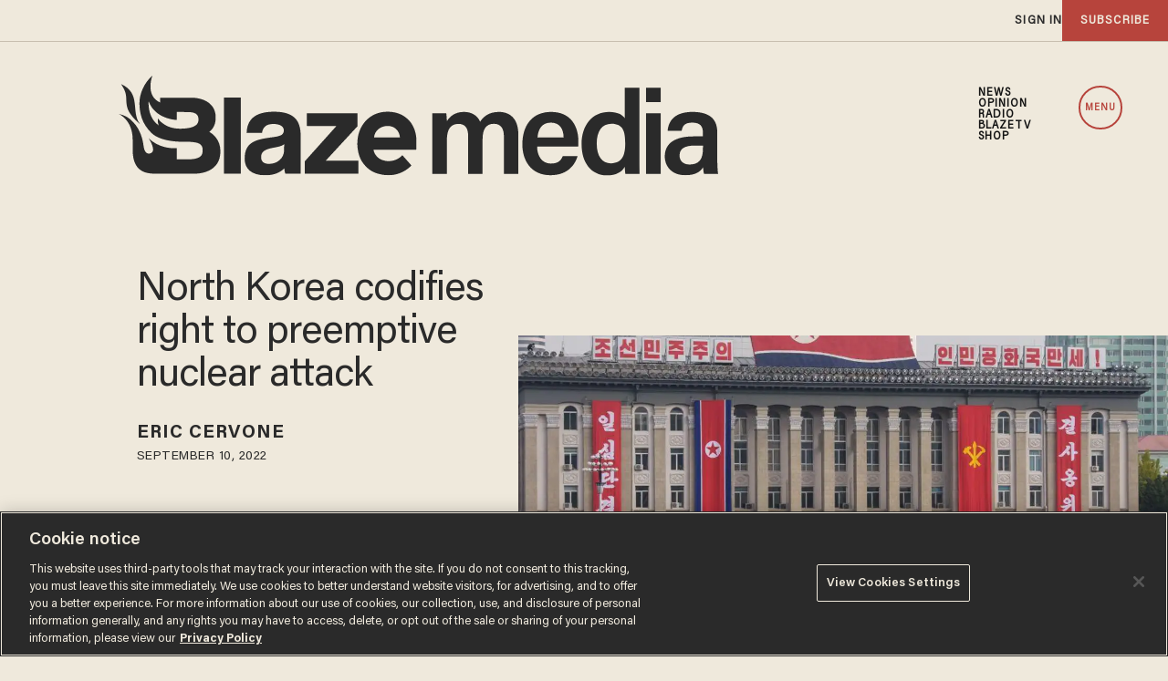

--- FILE ---
content_type: text/html; charset=utf-8
request_url: https://www.google.com/recaptcha/api2/anchor?ar=1&k=6Lf8zqgoAAAAAFUUkcOQ6F63JUDRJdiz_4BCIDPj&co=aHR0cHM6Ly9saW5rLnRoZWJsYXplLmNvbTo0NDM.&hl=en&v=N67nZn4AqZkNcbeMu4prBgzg&size=invisible&anchor-ms=20000&execute-ms=30000&cb=yrtrjyuevek
body_size: 48637
content:
<!DOCTYPE HTML><html dir="ltr" lang="en"><head><meta http-equiv="Content-Type" content="text/html; charset=UTF-8">
<meta http-equiv="X-UA-Compatible" content="IE=edge">
<title>reCAPTCHA</title>
<style type="text/css">
/* cyrillic-ext */
@font-face {
  font-family: 'Roboto';
  font-style: normal;
  font-weight: 400;
  font-stretch: 100%;
  src: url(//fonts.gstatic.com/s/roboto/v48/KFO7CnqEu92Fr1ME7kSn66aGLdTylUAMa3GUBHMdazTgWw.woff2) format('woff2');
  unicode-range: U+0460-052F, U+1C80-1C8A, U+20B4, U+2DE0-2DFF, U+A640-A69F, U+FE2E-FE2F;
}
/* cyrillic */
@font-face {
  font-family: 'Roboto';
  font-style: normal;
  font-weight: 400;
  font-stretch: 100%;
  src: url(//fonts.gstatic.com/s/roboto/v48/KFO7CnqEu92Fr1ME7kSn66aGLdTylUAMa3iUBHMdazTgWw.woff2) format('woff2');
  unicode-range: U+0301, U+0400-045F, U+0490-0491, U+04B0-04B1, U+2116;
}
/* greek-ext */
@font-face {
  font-family: 'Roboto';
  font-style: normal;
  font-weight: 400;
  font-stretch: 100%;
  src: url(//fonts.gstatic.com/s/roboto/v48/KFO7CnqEu92Fr1ME7kSn66aGLdTylUAMa3CUBHMdazTgWw.woff2) format('woff2');
  unicode-range: U+1F00-1FFF;
}
/* greek */
@font-face {
  font-family: 'Roboto';
  font-style: normal;
  font-weight: 400;
  font-stretch: 100%;
  src: url(//fonts.gstatic.com/s/roboto/v48/KFO7CnqEu92Fr1ME7kSn66aGLdTylUAMa3-UBHMdazTgWw.woff2) format('woff2');
  unicode-range: U+0370-0377, U+037A-037F, U+0384-038A, U+038C, U+038E-03A1, U+03A3-03FF;
}
/* math */
@font-face {
  font-family: 'Roboto';
  font-style: normal;
  font-weight: 400;
  font-stretch: 100%;
  src: url(//fonts.gstatic.com/s/roboto/v48/KFO7CnqEu92Fr1ME7kSn66aGLdTylUAMawCUBHMdazTgWw.woff2) format('woff2');
  unicode-range: U+0302-0303, U+0305, U+0307-0308, U+0310, U+0312, U+0315, U+031A, U+0326-0327, U+032C, U+032F-0330, U+0332-0333, U+0338, U+033A, U+0346, U+034D, U+0391-03A1, U+03A3-03A9, U+03B1-03C9, U+03D1, U+03D5-03D6, U+03F0-03F1, U+03F4-03F5, U+2016-2017, U+2034-2038, U+203C, U+2040, U+2043, U+2047, U+2050, U+2057, U+205F, U+2070-2071, U+2074-208E, U+2090-209C, U+20D0-20DC, U+20E1, U+20E5-20EF, U+2100-2112, U+2114-2115, U+2117-2121, U+2123-214F, U+2190, U+2192, U+2194-21AE, U+21B0-21E5, U+21F1-21F2, U+21F4-2211, U+2213-2214, U+2216-22FF, U+2308-230B, U+2310, U+2319, U+231C-2321, U+2336-237A, U+237C, U+2395, U+239B-23B7, U+23D0, U+23DC-23E1, U+2474-2475, U+25AF, U+25B3, U+25B7, U+25BD, U+25C1, U+25CA, U+25CC, U+25FB, U+266D-266F, U+27C0-27FF, U+2900-2AFF, U+2B0E-2B11, U+2B30-2B4C, U+2BFE, U+3030, U+FF5B, U+FF5D, U+1D400-1D7FF, U+1EE00-1EEFF;
}
/* symbols */
@font-face {
  font-family: 'Roboto';
  font-style: normal;
  font-weight: 400;
  font-stretch: 100%;
  src: url(//fonts.gstatic.com/s/roboto/v48/KFO7CnqEu92Fr1ME7kSn66aGLdTylUAMaxKUBHMdazTgWw.woff2) format('woff2');
  unicode-range: U+0001-000C, U+000E-001F, U+007F-009F, U+20DD-20E0, U+20E2-20E4, U+2150-218F, U+2190, U+2192, U+2194-2199, U+21AF, U+21E6-21F0, U+21F3, U+2218-2219, U+2299, U+22C4-22C6, U+2300-243F, U+2440-244A, U+2460-24FF, U+25A0-27BF, U+2800-28FF, U+2921-2922, U+2981, U+29BF, U+29EB, U+2B00-2BFF, U+4DC0-4DFF, U+FFF9-FFFB, U+10140-1018E, U+10190-1019C, U+101A0, U+101D0-101FD, U+102E0-102FB, U+10E60-10E7E, U+1D2C0-1D2D3, U+1D2E0-1D37F, U+1F000-1F0FF, U+1F100-1F1AD, U+1F1E6-1F1FF, U+1F30D-1F30F, U+1F315, U+1F31C, U+1F31E, U+1F320-1F32C, U+1F336, U+1F378, U+1F37D, U+1F382, U+1F393-1F39F, U+1F3A7-1F3A8, U+1F3AC-1F3AF, U+1F3C2, U+1F3C4-1F3C6, U+1F3CA-1F3CE, U+1F3D4-1F3E0, U+1F3ED, U+1F3F1-1F3F3, U+1F3F5-1F3F7, U+1F408, U+1F415, U+1F41F, U+1F426, U+1F43F, U+1F441-1F442, U+1F444, U+1F446-1F449, U+1F44C-1F44E, U+1F453, U+1F46A, U+1F47D, U+1F4A3, U+1F4B0, U+1F4B3, U+1F4B9, U+1F4BB, U+1F4BF, U+1F4C8-1F4CB, U+1F4D6, U+1F4DA, U+1F4DF, U+1F4E3-1F4E6, U+1F4EA-1F4ED, U+1F4F7, U+1F4F9-1F4FB, U+1F4FD-1F4FE, U+1F503, U+1F507-1F50B, U+1F50D, U+1F512-1F513, U+1F53E-1F54A, U+1F54F-1F5FA, U+1F610, U+1F650-1F67F, U+1F687, U+1F68D, U+1F691, U+1F694, U+1F698, U+1F6AD, U+1F6B2, U+1F6B9-1F6BA, U+1F6BC, U+1F6C6-1F6CF, U+1F6D3-1F6D7, U+1F6E0-1F6EA, U+1F6F0-1F6F3, U+1F6F7-1F6FC, U+1F700-1F7FF, U+1F800-1F80B, U+1F810-1F847, U+1F850-1F859, U+1F860-1F887, U+1F890-1F8AD, U+1F8B0-1F8BB, U+1F8C0-1F8C1, U+1F900-1F90B, U+1F93B, U+1F946, U+1F984, U+1F996, U+1F9E9, U+1FA00-1FA6F, U+1FA70-1FA7C, U+1FA80-1FA89, U+1FA8F-1FAC6, U+1FACE-1FADC, U+1FADF-1FAE9, U+1FAF0-1FAF8, U+1FB00-1FBFF;
}
/* vietnamese */
@font-face {
  font-family: 'Roboto';
  font-style: normal;
  font-weight: 400;
  font-stretch: 100%;
  src: url(//fonts.gstatic.com/s/roboto/v48/KFO7CnqEu92Fr1ME7kSn66aGLdTylUAMa3OUBHMdazTgWw.woff2) format('woff2');
  unicode-range: U+0102-0103, U+0110-0111, U+0128-0129, U+0168-0169, U+01A0-01A1, U+01AF-01B0, U+0300-0301, U+0303-0304, U+0308-0309, U+0323, U+0329, U+1EA0-1EF9, U+20AB;
}
/* latin-ext */
@font-face {
  font-family: 'Roboto';
  font-style: normal;
  font-weight: 400;
  font-stretch: 100%;
  src: url(//fonts.gstatic.com/s/roboto/v48/KFO7CnqEu92Fr1ME7kSn66aGLdTylUAMa3KUBHMdazTgWw.woff2) format('woff2');
  unicode-range: U+0100-02BA, U+02BD-02C5, U+02C7-02CC, U+02CE-02D7, U+02DD-02FF, U+0304, U+0308, U+0329, U+1D00-1DBF, U+1E00-1E9F, U+1EF2-1EFF, U+2020, U+20A0-20AB, U+20AD-20C0, U+2113, U+2C60-2C7F, U+A720-A7FF;
}
/* latin */
@font-face {
  font-family: 'Roboto';
  font-style: normal;
  font-weight: 400;
  font-stretch: 100%;
  src: url(//fonts.gstatic.com/s/roboto/v48/KFO7CnqEu92Fr1ME7kSn66aGLdTylUAMa3yUBHMdazQ.woff2) format('woff2');
  unicode-range: U+0000-00FF, U+0131, U+0152-0153, U+02BB-02BC, U+02C6, U+02DA, U+02DC, U+0304, U+0308, U+0329, U+2000-206F, U+20AC, U+2122, U+2191, U+2193, U+2212, U+2215, U+FEFF, U+FFFD;
}
/* cyrillic-ext */
@font-face {
  font-family: 'Roboto';
  font-style: normal;
  font-weight: 500;
  font-stretch: 100%;
  src: url(//fonts.gstatic.com/s/roboto/v48/KFO7CnqEu92Fr1ME7kSn66aGLdTylUAMa3GUBHMdazTgWw.woff2) format('woff2');
  unicode-range: U+0460-052F, U+1C80-1C8A, U+20B4, U+2DE0-2DFF, U+A640-A69F, U+FE2E-FE2F;
}
/* cyrillic */
@font-face {
  font-family: 'Roboto';
  font-style: normal;
  font-weight: 500;
  font-stretch: 100%;
  src: url(//fonts.gstatic.com/s/roboto/v48/KFO7CnqEu92Fr1ME7kSn66aGLdTylUAMa3iUBHMdazTgWw.woff2) format('woff2');
  unicode-range: U+0301, U+0400-045F, U+0490-0491, U+04B0-04B1, U+2116;
}
/* greek-ext */
@font-face {
  font-family: 'Roboto';
  font-style: normal;
  font-weight: 500;
  font-stretch: 100%;
  src: url(//fonts.gstatic.com/s/roboto/v48/KFO7CnqEu92Fr1ME7kSn66aGLdTylUAMa3CUBHMdazTgWw.woff2) format('woff2');
  unicode-range: U+1F00-1FFF;
}
/* greek */
@font-face {
  font-family: 'Roboto';
  font-style: normal;
  font-weight: 500;
  font-stretch: 100%;
  src: url(//fonts.gstatic.com/s/roboto/v48/KFO7CnqEu92Fr1ME7kSn66aGLdTylUAMa3-UBHMdazTgWw.woff2) format('woff2');
  unicode-range: U+0370-0377, U+037A-037F, U+0384-038A, U+038C, U+038E-03A1, U+03A3-03FF;
}
/* math */
@font-face {
  font-family: 'Roboto';
  font-style: normal;
  font-weight: 500;
  font-stretch: 100%;
  src: url(//fonts.gstatic.com/s/roboto/v48/KFO7CnqEu92Fr1ME7kSn66aGLdTylUAMawCUBHMdazTgWw.woff2) format('woff2');
  unicode-range: U+0302-0303, U+0305, U+0307-0308, U+0310, U+0312, U+0315, U+031A, U+0326-0327, U+032C, U+032F-0330, U+0332-0333, U+0338, U+033A, U+0346, U+034D, U+0391-03A1, U+03A3-03A9, U+03B1-03C9, U+03D1, U+03D5-03D6, U+03F0-03F1, U+03F4-03F5, U+2016-2017, U+2034-2038, U+203C, U+2040, U+2043, U+2047, U+2050, U+2057, U+205F, U+2070-2071, U+2074-208E, U+2090-209C, U+20D0-20DC, U+20E1, U+20E5-20EF, U+2100-2112, U+2114-2115, U+2117-2121, U+2123-214F, U+2190, U+2192, U+2194-21AE, U+21B0-21E5, U+21F1-21F2, U+21F4-2211, U+2213-2214, U+2216-22FF, U+2308-230B, U+2310, U+2319, U+231C-2321, U+2336-237A, U+237C, U+2395, U+239B-23B7, U+23D0, U+23DC-23E1, U+2474-2475, U+25AF, U+25B3, U+25B7, U+25BD, U+25C1, U+25CA, U+25CC, U+25FB, U+266D-266F, U+27C0-27FF, U+2900-2AFF, U+2B0E-2B11, U+2B30-2B4C, U+2BFE, U+3030, U+FF5B, U+FF5D, U+1D400-1D7FF, U+1EE00-1EEFF;
}
/* symbols */
@font-face {
  font-family: 'Roboto';
  font-style: normal;
  font-weight: 500;
  font-stretch: 100%;
  src: url(//fonts.gstatic.com/s/roboto/v48/KFO7CnqEu92Fr1ME7kSn66aGLdTylUAMaxKUBHMdazTgWw.woff2) format('woff2');
  unicode-range: U+0001-000C, U+000E-001F, U+007F-009F, U+20DD-20E0, U+20E2-20E4, U+2150-218F, U+2190, U+2192, U+2194-2199, U+21AF, U+21E6-21F0, U+21F3, U+2218-2219, U+2299, U+22C4-22C6, U+2300-243F, U+2440-244A, U+2460-24FF, U+25A0-27BF, U+2800-28FF, U+2921-2922, U+2981, U+29BF, U+29EB, U+2B00-2BFF, U+4DC0-4DFF, U+FFF9-FFFB, U+10140-1018E, U+10190-1019C, U+101A0, U+101D0-101FD, U+102E0-102FB, U+10E60-10E7E, U+1D2C0-1D2D3, U+1D2E0-1D37F, U+1F000-1F0FF, U+1F100-1F1AD, U+1F1E6-1F1FF, U+1F30D-1F30F, U+1F315, U+1F31C, U+1F31E, U+1F320-1F32C, U+1F336, U+1F378, U+1F37D, U+1F382, U+1F393-1F39F, U+1F3A7-1F3A8, U+1F3AC-1F3AF, U+1F3C2, U+1F3C4-1F3C6, U+1F3CA-1F3CE, U+1F3D4-1F3E0, U+1F3ED, U+1F3F1-1F3F3, U+1F3F5-1F3F7, U+1F408, U+1F415, U+1F41F, U+1F426, U+1F43F, U+1F441-1F442, U+1F444, U+1F446-1F449, U+1F44C-1F44E, U+1F453, U+1F46A, U+1F47D, U+1F4A3, U+1F4B0, U+1F4B3, U+1F4B9, U+1F4BB, U+1F4BF, U+1F4C8-1F4CB, U+1F4D6, U+1F4DA, U+1F4DF, U+1F4E3-1F4E6, U+1F4EA-1F4ED, U+1F4F7, U+1F4F9-1F4FB, U+1F4FD-1F4FE, U+1F503, U+1F507-1F50B, U+1F50D, U+1F512-1F513, U+1F53E-1F54A, U+1F54F-1F5FA, U+1F610, U+1F650-1F67F, U+1F687, U+1F68D, U+1F691, U+1F694, U+1F698, U+1F6AD, U+1F6B2, U+1F6B9-1F6BA, U+1F6BC, U+1F6C6-1F6CF, U+1F6D3-1F6D7, U+1F6E0-1F6EA, U+1F6F0-1F6F3, U+1F6F7-1F6FC, U+1F700-1F7FF, U+1F800-1F80B, U+1F810-1F847, U+1F850-1F859, U+1F860-1F887, U+1F890-1F8AD, U+1F8B0-1F8BB, U+1F8C0-1F8C1, U+1F900-1F90B, U+1F93B, U+1F946, U+1F984, U+1F996, U+1F9E9, U+1FA00-1FA6F, U+1FA70-1FA7C, U+1FA80-1FA89, U+1FA8F-1FAC6, U+1FACE-1FADC, U+1FADF-1FAE9, U+1FAF0-1FAF8, U+1FB00-1FBFF;
}
/* vietnamese */
@font-face {
  font-family: 'Roboto';
  font-style: normal;
  font-weight: 500;
  font-stretch: 100%;
  src: url(//fonts.gstatic.com/s/roboto/v48/KFO7CnqEu92Fr1ME7kSn66aGLdTylUAMa3OUBHMdazTgWw.woff2) format('woff2');
  unicode-range: U+0102-0103, U+0110-0111, U+0128-0129, U+0168-0169, U+01A0-01A1, U+01AF-01B0, U+0300-0301, U+0303-0304, U+0308-0309, U+0323, U+0329, U+1EA0-1EF9, U+20AB;
}
/* latin-ext */
@font-face {
  font-family: 'Roboto';
  font-style: normal;
  font-weight: 500;
  font-stretch: 100%;
  src: url(//fonts.gstatic.com/s/roboto/v48/KFO7CnqEu92Fr1ME7kSn66aGLdTylUAMa3KUBHMdazTgWw.woff2) format('woff2');
  unicode-range: U+0100-02BA, U+02BD-02C5, U+02C7-02CC, U+02CE-02D7, U+02DD-02FF, U+0304, U+0308, U+0329, U+1D00-1DBF, U+1E00-1E9F, U+1EF2-1EFF, U+2020, U+20A0-20AB, U+20AD-20C0, U+2113, U+2C60-2C7F, U+A720-A7FF;
}
/* latin */
@font-face {
  font-family: 'Roboto';
  font-style: normal;
  font-weight: 500;
  font-stretch: 100%;
  src: url(//fonts.gstatic.com/s/roboto/v48/KFO7CnqEu92Fr1ME7kSn66aGLdTylUAMa3yUBHMdazQ.woff2) format('woff2');
  unicode-range: U+0000-00FF, U+0131, U+0152-0153, U+02BB-02BC, U+02C6, U+02DA, U+02DC, U+0304, U+0308, U+0329, U+2000-206F, U+20AC, U+2122, U+2191, U+2193, U+2212, U+2215, U+FEFF, U+FFFD;
}
/* cyrillic-ext */
@font-face {
  font-family: 'Roboto';
  font-style: normal;
  font-weight: 900;
  font-stretch: 100%;
  src: url(//fonts.gstatic.com/s/roboto/v48/KFO7CnqEu92Fr1ME7kSn66aGLdTylUAMa3GUBHMdazTgWw.woff2) format('woff2');
  unicode-range: U+0460-052F, U+1C80-1C8A, U+20B4, U+2DE0-2DFF, U+A640-A69F, U+FE2E-FE2F;
}
/* cyrillic */
@font-face {
  font-family: 'Roboto';
  font-style: normal;
  font-weight: 900;
  font-stretch: 100%;
  src: url(//fonts.gstatic.com/s/roboto/v48/KFO7CnqEu92Fr1ME7kSn66aGLdTylUAMa3iUBHMdazTgWw.woff2) format('woff2');
  unicode-range: U+0301, U+0400-045F, U+0490-0491, U+04B0-04B1, U+2116;
}
/* greek-ext */
@font-face {
  font-family: 'Roboto';
  font-style: normal;
  font-weight: 900;
  font-stretch: 100%;
  src: url(//fonts.gstatic.com/s/roboto/v48/KFO7CnqEu92Fr1ME7kSn66aGLdTylUAMa3CUBHMdazTgWw.woff2) format('woff2');
  unicode-range: U+1F00-1FFF;
}
/* greek */
@font-face {
  font-family: 'Roboto';
  font-style: normal;
  font-weight: 900;
  font-stretch: 100%;
  src: url(//fonts.gstatic.com/s/roboto/v48/KFO7CnqEu92Fr1ME7kSn66aGLdTylUAMa3-UBHMdazTgWw.woff2) format('woff2');
  unicode-range: U+0370-0377, U+037A-037F, U+0384-038A, U+038C, U+038E-03A1, U+03A3-03FF;
}
/* math */
@font-face {
  font-family: 'Roboto';
  font-style: normal;
  font-weight: 900;
  font-stretch: 100%;
  src: url(//fonts.gstatic.com/s/roboto/v48/KFO7CnqEu92Fr1ME7kSn66aGLdTylUAMawCUBHMdazTgWw.woff2) format('woff2');
  unicode-range: U+0302-0303, U+0305, U+0307-0308, U+0310, U+0312, U+0315, U+031A, U+0326-0327, U+032C, U+032F-0330, U+0332-0333, U+0338, U+033A, U+0346, U+034D, U+0391-03A1, U+03A3-03A9, U+03B1-03C9, U+03D1, U+03D5-03D6, U+03F0-03F1, U+03F4-03F5, U+2016-2017, U+2034-2038, U+203C, U+2040, U+2043, U+2047, U+2050, U+2057, U+205F, U+2070-2071, U+2074-208E, U+2090-209C, U+20D0-20DC, U+20E1, U+20E5-20EF, U+2100-2112, U+2114-2115, U+2117-2121, U+2123-214F, U+2190, U+2192, U+2194-21AE, U+21B0-21E5, U+21F1-21F2, U+21F4-2211, U+2213-2214, U+2216-22FF, U+2308-230B, U+2310, U+2319, U+231C-2321, U+2336-237A, U+237C, U+2395, U+239B-23B7, U+23D0, U+23DC-23E1, U+2474-2475, U+25AF, U+25B3, U+25B7, U+25BD, U+25C1, U+25CA, U+25CC, U+25FB, U+266D-266F, U+27C0-27FF, U+2900-2AFF, U+2B0E-2B11, U+2B30-2B4C, U+2BFE, U+3030, U+FF5B, U+FF5D, U+1D400-1D7FF, U+1EE00-1EEFF;
}
/* symbols */
@font-face {
  font-family: 'Roboto';
  font-style: normal;
  font-weight: 900;
  font-stretch: 100%;
  src: url(//fonts.gstatic.com/s/roboto/v48/KFO7CnqEu92Fr1ME7kSn66aGLdTylUAMaxKUBHMdazTgWw.woff2) format('woff2');
  unicode-range: U+0001-000C, U+000E-001F, U+007F-009F, U+20DD-20E0, U+20E2-20E4, U+2150-218F, U+2190, U+2192, U+2194-2199, U+21AF, U+21E6-21F0, U+21F3, U+2218-2219, U+2299, U+22C4-22C6, U+2300-243F, U+2440-244A, U+2460-24FF, U+25A0-27BF, U+2800-28FF, U+2921-2922, U+2981, U+29BF, U+29EB, U+2B00-2BFF, U+4DC0-4DFF, U+FFF9-FFFB, U+10140-1018E, U+10190-1019C, U+101A0, U+101D0-101FD, U+102E0-102FB, U+10E60-10E7E, U+1D2C0-1D2D3, U+1D2E0-1D37F, U+1F000-1F0FF, U+1F100-1F1AD, U+1F1E6-1F1FF, U+1F30D-1F30F, U+1F315, U+1F31C, U+1F31E, U+1F320-1F32C, U+1F336, U+1F378, U+1F37D, U+1F382, U+1F393-1F39F, U+1F3A7-1F3A8, U+1F3AC-1F3AF, U+1F3C2, U+1F3C4-1F3C6, U+1F3CA-1F3CE, U+1F3D4-1F3E0, U+1F3ED, U+1F3F1-1F3F3, U+1F3F5-1F3F7, U+1F408, U+1F415, U+1F41F, U+1F426, U+1F43F, U+1F441-1F442, U+1F444, U+1F446-1F449, U+1F44C-1F44E, U+1F453, U+1F46A, U+1F47D, U+1F4A3, U+1F4B0, U+1F4B3, U+1F4B9, U+1F4BB, U+1F4BF, U+1F4C8-1F4CB, U+1F4D6, U+1F4DA, U+1F4DF, U+1F4E3-1F4E6, U+1F4EA-1F4ED, U+1F4F7, U+1F4F9-1F4FB, U+1F4FD-1F4FE, U+1F503, U+1F507-1F50B, U+1F50D, U+1F512-1F513, U+1F53E-1F54A, U+1F54F-1F5FA, U+1F610, U+1F650-1F67F, U+1F687, U+1F68D, U+1F691, U+1F694, U+1F698, U+1F6AD, U+1F6B2, U+1F6B9-1F6BA, U+1F6BC, U+1F6C6-1F6CF, U+1F6D3-1F6D7, U+1F6E0-1F6EA, U+1F6F0-1F6F3, U+1F6F7-1F6FC, U+1F700-1F7FF, U+1F800-1F80B, U+1F810-1F847, U+1F850-1F859, U+1F860-1F887, U+1F890-1F8AD, U+1F8B0-1F8BB, U+1F8C0-1F8C1, U+1F900-1F90B, U+1F93B, U+1F946, U+1F984, U+1F996, U+1F9E9, U+1FA00-1FA6F, U+1FA70-1FA7C, U+1FA80-1FA89, U+1FA8F-1FAC6, U+1FACE-1FADC, U+1FADF-1FAE9, U+1FAF0-1FAF8, U+1FB00-1FBFF;
}
/* vietnamese */
@font-face {
  font-family: 'Roboto';
  font-style: normal;
  font-weight: 900;
  font-stretch: 100%;
  src: url(//fonts.gstatic.com/s/roboto/v48/KFO7CnqEu92Fr1ME7kSn66aGLdTylUAMa3OUBHMdazTgWw.woff2) format('woff2');
  unicode-range: U+0102-0103, U+0110-0111, U+0128-0129, U+0168-0169, U+01A0-01A1, U+01AF-01B0, U+0300-0301, U+0303-0304, U+0308-0309, U+0323, U+0329, U+1EA0-1EF9, U+20AB;
}
/* latin-ext */
@font-face {
  font-family: 'Roboto';
  font-style: normal;
  font-weight: 900;
  font-stretch: 100%;
  src: url(//fonts.gstatic.com/s/roboto/v48/KFO7CnqEu92Fr1ME7kSn66aGLdTylUAMa3KUBHMdazTgWw.woff2) format('woff2');
  unicode-range: U+0100-02BA, U+02BD-02C5, U+02C7-02CC, U+02CE-02D7, U+02DD-02FF, U+0304, U+0308, U+0329, U+1D00-1DBF, U+1E00-1E9F, U+1EF2-1EFF, U+2020, U+20A0-20AB, U+20AD-20C0, U+2113, U+2C60-2C7F, U+A720-A7FF;
}
/* latin */
@font-face {
  font-family: 'Roboto';
  font-style: normal;
  font-weight: 900;
  font-stretch: 100%;
  src: url(//fonts.gstatic.com/s/roboto/v48/KFO7CnqEu92Fr1ME7kSn66aGLdTylUAMa3yUBHMdazQ.woff2) format('woff2');
  unicode-range: U+0000-00FF, U+0131, U+0152-0153, U+02BB-02BC, U+02C6, U+02DA, U+02DC, U+0304, U+0308, U+0329, U+2000-206F, U+20AC, U+2122, U+2191, U+2193, U+2212, U+2215, U+FEFF, U+FFFD;
}

</style>
<link rel="stylesheet" type="text/css" href="https://www.gstatic.com/recaptcha/releases/N67nZn4AqZkNcbeMu4prBgzg/styles__ltr.css">
<script nonce="VQQse94nxzO3xuDWLUTbiA" type="text/javascript">window['__recaptcha_api'] = 'https://www.google.com/recaptcha/api2/';</script>
<script type="text/javascript" src="https://www.gstatic.com/recaptcha/releases/N67nZn4AqZkNcbeMu4prBgzg/recaptcha__en.js" nonce="VQQse94nxzO3xuDWLUTbiA">
      
    </script></head>
<body><div id="rc-anchor-alert" class="rc-anchor-alert"></div>
<input type="hidden" id="recaptcha-token" value="[base64]">
<script type="text/javascript" nonce="VQQse94nxzO3xuDWLUTbiA">
      recaptcha.anchor.Main.init("[\x22ainput\x22,[\x22bgdata\x22,\x22\x22,\[base64]/[base64]/MjU1Ong/[base64]/[base64]/[base64]/[base64]/[base64]/[base64]/[base64]/[base64]/[base64]/[base64]/[base64]/[base64]/[base64]/[base64]/[base64]\\u003d\x22,\[base64]\\u003d\\u003d\x22,\x22wobDisKvw6QAw7vCm8KRX8OnScOjB8OCDzwawqIHw7VzLcOBwosddhvDjMKIFMKOaTDCr8O8wpzDsSDCrcK4w4cDwoo0wrgCw4bCsxU7PsKpSUdiDsKCw7xqERM/[base64]/CtsKNP1giwrPCp8KCG8Kwd8KqwpPCiMOaw4pQc2swU8OyRRtQL0Qjw5bCsMKreEN5VnNyC8K9wpxsw7l8w5YDwqY/w6PCjlAqBcOxw6QdVMOcwq/DmAITw6/Dl3jCjcKcd0rCj8OQVTgjw75uw51xw6BaV8KJb8OnK1XCv8O5H8KaZTIVVMOBwrY5w7lbL8Osa3opwpXCsVYyCcKULEvDmkPDisKdw7nCtVNdbMKrH8K9KDDDl8OSPRfCv8ObX1DCj8KNSWjDssKcKw3CrBfDlz3CtwvDnX/DliEhwrXCiMO/RcKcw6ojwoRfwojCvMKBMEFJIRJZwoPDhMK/w6wcwobCtmLCgBEOOFrCisK4dADDt8KYBlzDu8KkQUvDkT/DpMOWBRzChxnDpMKGwodufMOsPE9pw59dwovCjcKIw7Z2CzIMw6HDrsKNCcOVwprDssO2w7t3wpAvLRR6CB/[base64]/[base64]/YMO8NMOMw4UIwo4WA8KvJ2Muw4jCuxsOw6DCpToyw6jDoXjCpXotw5jCr8O5wql5GBHDkcOgwporbMOxSsKgw6MhGMOaHmAZeEvDt8KdZcOWEcO2NSlEXsOHAMKxemZNHg/[base64]/CiRHChV0IEcKxwphbIsOvwo12woDDrUHDllNawpfDk8KNw47CpMOeJMOnwrfDocKhwp1zecOqXg1WwpbCv8OHw67CumtUCQYlEMKdOnvDicKvXCfCl8KWw7PDvcKgw6TCjsOdb8Oaw7rDvMO4RcKyX8Ofw5IUUU/CvUYST8KEw4DDm8KSRsOHWMOYw7w/Dh3CrBbDhCh0IRR6TQF9b1Utw7Iqw6U2w7zDl8KfccOCw7TDr10xFSgUAMKRWSnCvsOww7bDtcOlUn3Cs8KrNzzDrcObXS/DtmFzwoTDti4NwrjDlGlJBj3CmMOxckJacHRFw4zDrARJVyp4w4cSPsOVw7NWU8KXw5RBw7JiZcKYwr/Do3dGwqrDkDPDn8OlRGbDu8KZQcOIWsKGwoHDmcKTIzwKw57DpQ1bBsKFwpIBd3/[base64]/DgFBGw5fCgAMUw5HDnsKEw7zDoBvCjcO6w61mwrrDq1jCh8K7BT4Pw7DDpg3DicKtUMKmYcOGFxzCmUBHTsK4TMK3CCjCtMOow59IL1jDiGgDa8Kzw63DjMKxD8OGEsOGC8Kcw4DCjWvDuCvDk8KgUsKnwqRFwrHDtDhdWWvDihTCuH1xWnlywqrDvHDCmsOGPj/[base64]/DpMOSw7HCj8OpAgowPUnDgsOmw5MabMOyRsOww6tNQMKjw4R6wr3CiMO4wpXDq8KqwozCnVHDpg/CiWLDrsOWU8KrbsOMMMOdwrTDmMKNAFbCr19Hwrg/wo45w5jCn8KFwokowrnCo180dmBjwrxsw7/DnCDDpUlTwo3Dox02MgHDm1dfw7fCvyDDoMODeU1aHsODw5fCp8KWw4YlHcOZw5jCnW/[base64]/[base64]/DtMK3NCnCg8KcLcO2wokfJ0IaXMO7w4J2K8Oewr3Cu2rDq8KBQgbDslzDosKeLcK4w77DvsKGwpQcwo8rwrw1w4AhwpbDn3NYw43DrMOjQ11Ww4g/wotdw7cUw6BeNsK8woLCrgdnG8KPO8Oaw4/Di8KeCCLCol3CocOhA8KNWmXCu8Klwr7CpcOBXkLDhBwNwqJvwpDCk31rw48pfyLCjcKhNMOXwoTCqzEtwqN8PjTClAjCnw4LGcO5LAXCjxTDi0vCisK6c8K+envDu8OQIQYxdsKFW0zCtcKKasK4dsOuwodtRCDCm8KvLsOPQMOhwpPDu8Kuw4fDsEvCt1QAIMODOH/CvMKAwosJwoLCjcKowrzCtSBYw54SwobCkUDDowd7Bm1sJsOPw5rDtcOkAMKDRsO1UcO2QghCUzgtAsK/wo83RCrDicO8wrrCpFkEw6rCoHVtLMOmaQnDiMKTw4fDmMK/T15MAMKrW1DCnzYfw4LCtMKmLcOaw7LDrh7CuRDCvnrDkQ7ChsKmw7zDvcO8w4UiwqPCjW3DqsKgZCI1w6IMwq3DkMOowr/CrcOHwpFqwrfDmsKmN2DClk3Ct2tUP8OzdMOaOn5SbQzDs3kTw7x3wo7DnUpcwocWw4R/DxPDs8OwwprDmMOSEMK4EcOLdgXDrkjCqH/Co8KBGSTCscKbKR0swrfCl1bCncKOwp3DoijDkRFnwohPUcOPY1B7wqYVPyjCqMKvw7xFw7AKeX/CqAQ7wqEuwqPCt0nDkMKowoVxEULCtB3CgcOyU8Kqw6Z1wrodA8O2wqPDmWnDphzCscOFZMOHFynDszETCMOXFw8yw4bCmcK7dBXDqMKcw7MfXWjDjcKUw73CgcOYwphOAHzClRDCvsKHFxNsE8O5M8K7w6bCqMKfXHclwochw6rCrcOKacKSZ8K/w6gOUwfDv0QwcsOtw6N/w4/Dk8O3YMKWwqLDoiJyQ0bDgsKEwqjCtx7ChsOmdcOrdMOfR23Du8ONwp/Dn8OVwrnDvcKnIBXDljF9wqgtasK8IMOFShzCiwcJZxAow6/CkkUiUR17RMKTXsKJw7llw4F1WsKtY27Dv0jDu8KEak7DnTJRGMKcwqvCm3fDusK4w6NiXxXCucOswoXDuEUrw7vDrVHDn8Ogwo3ClybDmWfDm8KFw59qN8ONHsKvw5lhXFbChEc0ScKswrQxwqzDjnrDlWPDkMORwp/DsFHCqMKjw6DDtsKxTmRvF8KDwprCmcOBZkLCgVvCl8KZBHrCmMKZdsK4wqLDsl/Dr8OpwqrCny55woAvw6bCl8Oowp/CgEdwUhDDuFbCvMKoDsOOEFZfMBYQL8K0wo1xw6bCvGcAw6FtwrZ1Flt9w7QOGlvCnWLDqBFjwrBMwqTCnsKlKsKHMFlHwpLDrMKXOF1RwplIw5xnYBDDrsObw4IMZMO4woHDhQxeLsOdwpLDkGNowoo2JcOAQHXCom7Cv8Oiw4JRw5/CrcK7w6HCncKKdTTDqMKywqkacsOdwpDDu1J3w4AdFwN/[base64]/DrCRJwqTDkMK0TCnDkTkbJ8OywoXDkkHDmsOcwp5hw7tEMBkXJXBjw4rCqsKhwolqPUzDoSfDkMOOw7DDvwfDtMO6DRrDlMOzFcOYSMKrwojCoQTCmcK9w4PCtCDDr8OCw4bCssO/[base64]/[base64]/Cl8KbTxLCjXLCkcO+w4l8w7HDscO+w7YxTcKvwrolwoDClznCisKAwpRIYcO/P0HDpMOLQll4w7lFX0/DvsKUw7fDscOZwqsMVsKpMzkOw5oOwq1iwoLDjX8nCsO/w5PCpcO6w6jCncKlwpDDqgROwpPCjMOewqsiCsK9wqh8w5HDsGLCpMK9wpTCoUAxw7NFwoLCvAvCvsKPwqdkJ8OZwrzDp8OAcg/[base64]/[base64]/w7LDjwNpecKyc1HDlMKxA8OHwq9uwptvwqpjHcKMwoZWKsKdUSkUw6lTw7rDth7DhEMTIHnClH7DtjJXw5sSwqbCjloTw7LDmsKFwrAOEhrDjjLDqMKqA3HDl8OXwow/MsOcwrLDmjkxw5FLwqLCgcOlw74fw4RlD03CiBgNw49Ywp7DlsOZGEXCv3Q9GhvCocOLwrsMw6LDmCTCi8Ozw6/Cq8KLPVYhwrUfw4weGsK9BsK4wp/[base64]/LMOQMU3DrlpCS8K4C8K7wp3CnyMNAxPCkMK7w7LDvsOzwpgyHFvDoSHCrnc5E25Uwr1QJ8OTw6rDiMK6woHCvMOLw5XCssKzFMKQw6k2DcKNPws2QVzCvMObw79/[base64]/[base64]/DlChAw4ptw6zCsgPDs0/[base64]/w406e8KEwpNswqMpwoXCg8O8EsKCXS5gRQ7DtcOzw4sNKsKmwooVbcOowpZmAcKEKMOccsO0AsKZw7rDgCDCuMKYW2JSfsODw5l3wozCsk5/XsKKwroSGBPCmCIGPhkkHTDDisKcw6XCiXjCjcKmw4IfwpkJwqw0IcO/[base64]/wrVdwqoiRhXCikbDvDhBw7jDm8KVw6TCqiAhwp9tPzTDihXDrsKzfcOtw4LDmzPCu8OhwqUBwr8NwrY2D1zCjnoteMOFwoVfe23DnsOlwpI4w5V/IsKpTMO+GAFAw7USw4FMwr0Rw5FFwpI0wrLDhsORG8OWesOGwpRkS8KmHcKRw6hjw6HCs8OVw4PDs0LDj8K6SyQ0XMKUwr3Ds8OxOcOMwrLCuwVuwqQdw7VTwojDoWLDtcOIasKpVMKVW8O4L8OvPcODw7/CqlPDusKYw4LCvlHCiUjCozfCvQvDusO+wpZzEMOrK8KcLsKyw7p5w6JawpQLw4I2w6kAwpgUCXxCFMK7wqMNwoPCkA8pBAsNw7TDu3ssw7ATw7Y7wpfCtcO6w5/Cvy80w4owKMKPEcOlQ8KOWcK/[base64]/SsOew4/CkMK+K8KTw61WwqENK8KzD8KlZsOCw7czCmXCksOow7rDtWJJKVzCgcOXUcOdw4NVGcK/[base64]/Ch8Kqw4LCtsOZw6fDlRxUwptSwpDCl8O4wrvDphzCmsOWwq4ZMQg5MGDDhElJYj/DvjfDjSp0KMK5wq3DsDHCiVdVY8Kvw7QUU8KLOjvDqcKkwpxzIcO6HQ7CqsOIwprDg8OQw5HClyfCrmgyRycSw77DlcOEGsKabVJECMOkw65bw5LCm8O5wpXDgMKnwq/Ds8KRPXnCgFcBwrIWwoTDp8KFfDXCjiRqwog6w4TDjcOgw6nCmUEfwrHCigkNwrtvL3TDhsKvw63Co8O/Iht1ckRMwqLCgsOJNHLDix5fw4rChHFewo3DhMO6ambChxPCsF/[base64]/ConXCiMOlWcKPwq9MWzjDhDrCq0hewoRAID5jw7h9w4HDoMKXMzLCt0bCgcO4eRXCrDjDocKlwpVYwojDv8OEG2LCr2luPmDDhcK/[base64]/wplqZgNwdHdhw4gkeU7DqklAwrjDoEvDicKDcAnCg8Kvwo/DnsK2wqo+wqhNDiAXLy11AcOmw4Q7RXMhwrh2f8KLwpHDv8OIUxLDr8Kywq5GNCDCvTIwwp9BwqIdEcKFwpHDvSoYX8Kaw4I7w6DCjiTCncOCSsKIN8O9K2nDkyXCuMOsw57CmjsuV8Oqwp/DlcOeCCjDhsOLwpBewoDDkMOpSsOvwrzCkMK0w6fCg8ODw4fCrcO4WcOPw5TCvEVOB2XCqcKSw7HDqsOUKzgaPcK4YXRNwqUlw4XDmMOKwqXCjFTCuVc7w5RuNsK5K8O2A8KCwow9w4jDvGErw4dNw6PCv8Kow4UWw5Vlwq/DtsKiGjAlwpxWGMKmb8OKfMOjYiTCjQ8aCcOOwoPCi8ODwooswpUewodowpFswpUZe2HDpCh1aRvCqcKOw4F0O8OHw6Amw6/CjmzClR9bwpPCmMOvwrl0w7M9CMOqwrk7ElMQRcKORjLDjEXCicOKwpM9wptMwqXDjk/CpBRZYGxNVcO5w5nCsMKxwroYeRgRwoolDjTDq0wDXUMRw6l4w6kvUcKNFMKkcmDCt8KjNsOTCsKzPW/CnGpePzIWwrgWwoI7LlMkHE4Ew77CtMOIasKUw4rDgMO3KsKiwq/CiR4qVMKHwrglwoVzTHHDu3DCo8KGwpjDisKGwrTDpF5ow6bCoFF7w4JiAUtkM8KxecKNEsORwqnCnMK0wofDlsKDIHoSw7gaD8KrwpjDoHwfY8KfBsO2XMO/[base64]/DmGZ8wqbDunXDmsKIVF/Dn8OIwqlqbcKXEUgOMcK9w4ZYw5XDoMKTw4jCkBIBaMODw5XDi8OJwq1VwqczeMK4dlXDjUfDvsKtwovCr8KUwopRwrrDm33CkBzCkcKGw7xDXklkTEbClFLCtxvCssKJw5nCjsOJX8O/M8OlwpcxXMKOw5F4wpZwwoJhw6JXE8O8w53ChzDCm8KcZ2IzPcKXwqrCpTZPwrNDS8KrMsO4eRTCtSFICG/CiTUlw6Y/[base64]/DlcOEAMKSw4jCucOmw7VmRg7Dt8KmGsK9w4F3EcOuw6sUwo/Cg8K8GsKQw74Iw7FnesOYcxPDs8Owwpdtw6vCpcKswqjDlsO2EFfDh8KJJ0vCoXvCgXPCp8KSw50XYsOudmd3KAk6GEwxw77CtC4ew5/DjWTDrMO0wqwdw47DqkkRPiXDtUI7MmjDhyouwo4AAhDChsOTwq7ClThNw4Jdw5LDocObwo3ChXfCgcOIwoQlw6HCvsKnYcOCMVcBwp03E8KMJsKdGyRoSMKWwqnDsS/[base64]/DtMK7XsO2w7J3TcKPwrlTBcOJwphBIHfCsn3CiRjDgsKMecO/[base64]/DtnUUw6TCqsOWO0fCrmjCrjNew6vCtgQzAsKxFMO7wrnCuFgBwo/[base64]/Ck8KAwrXDscKKekhyScOJworCrH/CnsOYR8KJwqrDhsORw4jCgGjDlcObwpJhA8OZFVAXYMOZLEDDtFAVScOaPcKFwq45D8ORwq/CsTR+DWIDw7ALwpnDgMOZwovCjcKrSgEVV8KOw7x4wp7CiUNAdsKowrLCjsOQTxxhD8OMw6dawr7CnsKIJ33CtF/Cs8Klw656w7nDksK6X8KxEVHDqcKCPE/CiMOXwpvDoMKNwrhmw5HCncKIYMO2UcKMa1rCnsOgaMKNw4kacA8dw5vDvMOTf0Y/[base64]/CvibCpjEDw4lBwrnDnsOCDn9tw4MMwqPDs8OBw5dJIXTDvcOuDMO/G8KYI2A8bxsMAsOFwqQIVTTCssKxT8KndcKxw7zCqsKGwqx9HcK5J8KjbEBid8KPXMKjBMKAw5ASN8OZwpvDvMOnUFrDiRvDgsK9GsK9wq5Aw6jDmsOew73CuMKSKXjDv8OAIXLDmcOsw7DCksKFT0LCmcKwNcKBwqkswrnCm8KuEhDCnH4lbMK/w57CsCHCtm5BW3fDr8OSTknCjXvCrMOTG3QeGlzCpi/DjMKjIA3DiVrDgcOIesOjw588w7DDjcO/wqVew5TCsi19wpHDoTDDrgfDqMKLw7A5dDTCm8Kxw7fCoSXDgsKPCsOXwpc5LsOoBGHCoMKkw4LDqU7Ds2d9wpNDT20aSkshwpkwwofCr0V6QsKlw7xWWsKQw4/[base64]/DnMKTw54IVVdJwosAdQLCrXctwr9Hw7BywojCkmHCgsO/wp7DlXXDjV5owqjDisKUVcOuMmbDm8KJw4RmwrbDo0gvScKSMcOowog7w5Yqw6QCGcKgF2U7wp3CvsKYw4DClBLDucKow7w0w6YjXGIIwoY4LmdmUcKawoHDtgHClsOWHMOdwqx5woLDnz1Ywp/DlcKAwrpsLcOOT8KPwqVqw4LDocKmBMOmBj4Dw4IHwq/Cm8KvGMO3wp3Ci8KOw4/CmQQgHsKdwoIydzh3wo3CmD/DmG3ChcKXV3rCugjDg8KpCGoNfw5cXMKEwrAiwohcXlDDmkIwwpbDlAJewrDCoBPDhcOlQihwwqkVanIQw5JMacKjNMK7w5FwAMOoPTnDtXJcNRPDq8OCE8O2cH4XQijCocOTOWTCtGHCg1HCrnxywrTDpsKyfMO2w4HCgsOKwrLDkxd9wobCpnXDmwDCgl5mw558wq/Du8OBwrTCqMO2PcKqwqfDrcOnw6DCvGx0RUrCrMK/[base64]/wpzDgsK9w6k1wqRPw4p8w6EEw4zCknDDgcKaNMKePnl9W8KFwpVta8K+Nxh+X8OQSSfDlgsswo8JVsKvBD/Co23CjsKBG8Kxw6XDpiXDrD/Dv15KDsOqwpXCmhxiG27CsMKQa8K9w6UXwrZkwrvCk8OTCH5EUHx0CsOVQcKYdsK1QcOgVWlBEz5ow5oePMKePMK4bMO8wqXDhsOZw7gmwovCvwl4w6wyw53Dl8KmYcKIHm8Qwp/[base64]/DtsOyw77DsjImEcOPwqDCumrDjS4fKMOESXTDjcOKQi7Com/[base64]/Co0Jow6cWJWc3wq1VSW3CgVLCs8OgaGdaUMOSJcOgwo0mwqDCgsOzJ1Bpwp/Dnwkpw5ozPcOicTQQRRE4fcOyw5nDhsObwoPDicOXw6tow4FEWSrDucK6NBfDjDgawrs+VsKEwrjCi8OYw5PDjcO8w71ywpUew67Dt8KVL8Kqwr3DtVN9EFfCmMOmw6B2w480wr5AwrHCuh0vXF5hIkN1aMOXI8OkecKBwqvCv8KTacO2w5pgwrhiwrcYHR/[base64]/[base64]/DpnfCkzDCv8Oow7DDqMOmUMK0wocewqbCncO/wohJwr/DqDfDohfCsH8twrbCjEjCkyBKeMO8QsOlw7J4w7/DvcOKZMKSCW9zW8OHw4rDtMOgwoDDjcKmwo3Cp8OWKMObUnvCqRPDqcOZwrnDpMO9wpDDkcOUFsOUw4YBaEtXNnbDrsOxEcOOwpIvwqUdw5/CjMOKw4kLwqXDgsKQa8OKw4ZMw5s9DcOeah/ComrDgX5Ow4rClsKACXTCj09KAHDCpcOJX8O/wrsHwrDDiMKseSEUEsKaIBRCFcO5e3zCoRFXw4/CszZawp7Ci0rDqzAHwrEOwqjDu8KnwovCvyUbX8KUdcKUbQV7UijDgxDCk8KUwpXDoDhdw5zDlcKSLsKBK8ODXcK2wp/CukrCi8Ouw4Bpw4dJwpfCuyvCug0TO8Ozw6XCncKVwpFRQsOcwqTCu8OECwjDpSHDiH/DhHcIK3rDhcKVw5JweVbCnExlGQMswrNMw6bCsQ1Qa8OFw4BWZ8KEShMBw5ggQMK5w6I4wrF6IkJ7TcO+wpsdZlzDmsKvDMOQw4UHAsO/[base64]/CoMKTY3vDj27CgyPCijUBw7DDum7DuF7DgRrCvsK9w6fCiHQxUcOvwr/DihNIwoLDijXCuSLDk8KYQ8KfJVPCrMOOw6XDgkvDmTkJwrBpwrjDo8K1K8KdesOyaMOdwpxAw613wqlmwrR0w6zDt1HDi8KJwrHDscOnw7DDh8Orw59mJS3DuldNw6hEFcO/wq8zV8OgPx8Jw6dIwoROwr3CnmDChgTDrGbDllMLdTB7FMKeXRjDgMOAw6Bjc8OdJMOzwofCimTCnMKFX8Kqw5lOwqgwLRcYw7ZLwrATMMO2ZcOjWUp/wrDDlMO9wqbCr8OkIMObw7rDlsOeZsK2L2HDpA/[base64]/[base64]/ChGTCp8Odwrx9McO9wrrDsMKgdjfDi8K3FnTCjT16wpTDqiFZw5lKwoVxw6EIwpPCnMOAJ8KOw7hyNBE+bsOvw4JUwrxKeiYdGSHDjRbChlJ0w5nDuxs0JX0bwo9Kw4bCt8K5IMKcwo/DpsKGXsKrJsK7wqAgw7HCnGFxwqx7wq5DPsOKw4jCnsOLRXXCo8OAwotxIcO9w7zCpsKDEcOBwoB8dj7Dr3Yhw4vCrSXDksOwEsOFNQJfw4nChBsRwoZNbMKwGmPDtMK9w5YDwpDCo8KxCcONw6kjacKXY8OQw6cJw7lSw6HCjcOywqogw6bCh8KGwq/DpcKuB8O2w6YnSUhqasK7SnXCijzCphTDp8K+fFwBwrVzwrEjwqPCkm5jw4TCvsOiwo8LB8OFwpfDjB8nwrh/Sl7Chlhcw6xmGUBcRQbCvAMeO1drw45Jw7JRw5rCjcO6w6/Dq2nDmDtTw4/Ct2hmWB7ClcO4aARfw5kjR0jCnsOnwobDqDrDjsOdwolgwqXCt8O/LMKSwrp3w5HCpsKXcsKLMsOcw5zDrAXDlcOocsKVw5EUw4wlY8Osw78Jwqclw4bDvw/[base64]/CpB/DsWUPw458VTx3dyIPw71JYgd1w67DnlJzPsOaSsK0GilpHiTCssK6woZFwrLDv0A6w7zCoAJRS8KedsK2N3XCkF7CosKvJcKfwp/Dm8O0OcO/VMK3PTsYw419w6XCkCxzKsKjwqIZw5/CuMKsDXPDhMOwwq0iCWLCnXxcwrjCmw7DlsOEPcOoKsO3Q8ONQBXDmU8HPcK3dsONwpjDqGZQCsOlwpBpNALCksKfwqrDvMO3MGF2wp3DrnPDpAYhw6olw5ZbwpHCvww6w6wrwoBqw4rCqsKkwpF7FSxoGFM1GVTDqHnCs8OJwqB6w4J6CsOIw4s/RzwFw4QKw4jDhMKewppoGE3DoMKvFsOzbcKjw6jCt8O5BEPDiiM3CsKFS8OvwrfCiUgFLSAvPcOEXsKgB8K1wrNOwrXCjMKpFiTCgsKnwqJVw5Yzw5nCjkw8wqkZb0EywoHCuUMlfG8dwq/[base64]/[base64]/DsTnChj5PI8OFw5kgPFIbJsOvI8K5LDLDliHCrzQcw6rCqFB/[base64]/wprCm8K/bsO5woXDklAHJinCkMKJw4LCn8KVPw95ZxorR8K4wqzCpcO9w7HDgHHDpBbCmcKqw6HDqwtxRcOrOMOIMVYMZcO/wpdhwoQvZ2fDnMKaRiRkIcKewrnCgzp6w7J3LFk4FgrDrz/CvsKDw6TCtMOIDjjCkcKiw67DrsOpKQtGckHCvcOGfwfCtwsKwqFgw61ZSnjDu8OAw7BPPXFqXcO2woNlCsKewpl/M1EmJiTDuAQZR8Ouw7ZSwozChCTClcO3wrU6VMKAcSUqA3p/wpbDhMOzBcKVw6HDkxFtZ1bDnmcgwplCw4vCq1gddTRBw5zCoQMXKCEjKsKgLsKiwodmwpLDsjjDll5nw4nCmDsZw4PCpSs6M8OHwpp9w47DgMKQw4nCk8KKKcOawpjDknUvwodSw4xELcKeOMKwwrguCsOrwrwiw5A9ZMONw5oIHi3DtcO6wpAiw4Aaf8KkCcO6wp/CuMO+XT1TcR3CtybDowbDsMKnRMOJwpDCrcKbMBMBET/[base64]/w4HCk8Krw5/ChcOtw4xawoZGw4fCq1jCv8O9w4nCgkDCtsOJwocoZsK6SCrCjsOMPcKIbcKIw7bCujHCpMKlT8KUABokw6/Dt8Krw58fAcKYw4bCnQjDisKiIcKDw5dcwqvDt8O5wqbDi3IUw6gMwovDisOaA8O1w7rCm8KaE8KCNiAiw5YYwpVxwofDugLDv8OUCTsbw4LDpMK0CigFw4DDl8O+w5IFw4DDsMO6w6rCgH94ewvCjBkvw6/Cm8KmHizClcODSMK9P8O7wrTDnAp2wrbCnhMrE0LDs8Opd3pbThFTwpF+w51oAsOWdMK/KHsIACrDtcKJYzUAwrYSwq9EJMOSdnMMwpPCqQx1w6DCt15LwrfCtsKjNQkYc1gbOSkFwp7DtsOCwqVDwpTDvU7Dj8KEFMKiLF/[base64]/wq3DuA7Dr8K7el9WfjMQw6VdI8KQw6l3OljDsMKQw4PDvlg+AsKkdsKpw4MIw54tL8KXH2LDrA4VIsOrw7Zbw444aCI7woU4Tg7CpC7DnsOBw5BVT8O6fGXDj8Kxw77CgzTDqsO7w6bCmsKrGsOGIk/[base64]/w4dIDsKMY04Fw4zDocOkJwZTNcOSDsK7wqDCkCDClCYnG0ddwqDDgBTDjWzDg3ZGCwISw5LCu0vDjMKEw5Euw49yYXpow54+CH1eG8Ojw7Nkw6Yxw6xzwoTDj8KJw7jCsB/CrzPCoMOVN2tsHWXCvsO1w7zClkrDkwVqVhDDksOrY8O6w4hYYMKfwqjCs8OhFsOoI8OZwqB1w6Adw7tSwqbDpUrCincbQMKTw4RBw7MIdFdEwoUpw7HDosK8wrHDgkB/asKJw4bCrE90wprDpsOERsORSmLCkS/DjTzCkcKKUh/DvcOyd8O8w6JuezcYUifDsMODRRDDlRUzf2l4IA/Cp1HDjcOyOcObG8OQTHHDoGvClgPDrwhxwoQwGsOqGcKLw6/CmGsMFG/[base64]/DswpwGg1vEVnDksKtCkfDhsOlIMKRAzhnPcKYwrFKH8KRwrRNw73ChTXCv8KzUWXCkE3DuXvDlcKIw5koacKRwqDCq8KEFMOew5XDsMOVwqtHwr/DpsOrJS4Cw4vDkHs9aBPCncOCOMO7dyYJQMKTBMK8UUYVw4QNFArCuRPDq3/CrMKtO8OwLcK7w4xadmYtw5tIDsOwXyYKcQzCoMOGw6wFF0UTwoVZwqHCmBPDmMO+wojCpRBjI0w5CVQVw4Y2wpZDw7ZaBMORW8KQLcKuXFYdEi/[base64]/DsVjDjnB6f8KvXcOvF01XPsKwZ8O0wr4/KMOfeiHDjsKBw6PDhMKJd0XDkU8obcKAMFXDtsO2w5Ykw5RMLS8tHcK/YcKbwrzCocODw4PDisOjw7fCoybDqcKaw5xtByDCvGnCu8KfUMOpw7jDrHBNwrbCsmkHw6nDvnjDk1YQR8OSw5Fdw5BywoDCv8ObwoTDpkB0WjHDpMONZEUTW8KEw64wDm7CicOkwr3Crxt7w6QefFs/wqUFw5rCicKpwqwMwqTCucOrwpNewo8+w7RCLVvDiC1tJj1+w4I6QlBxBcOowpjDuQwqNHUmwp/[base64]/Cg33Ci8O2w7RIwrBKw4nDscO/w4xlVRPCvns+wq9Fwq3Dh8KFwrpJCGt0w5dnwqnDjFXCh8OYw5F5wpJSwohfScOmwrXCs3dJwoQmCmAQw4fDhQfCgCBMw4kkw7/Cl0TCszjDnsONw7BCCsO1w6nCuU4iOsOdw6U1w4lqXcKLf8Ktw7VBYDskwoQKwpgeGhV/wpEtw4FWw7ILw5IXTDdfXDNmw7EaQjM8OMObZnLDg1Z1LUMHw5FdZ8O5e13DsG/[base64]/ATjDu8KAFD/DmcKmw4/[base64]/VsOlD39aw6HCuGQ/WMKDwqNxwrjCnMOSwoPCucKtw5TCgEXCh1/CnMK4CzUFaywhwp3CuR/DkmfChwHCrcKvw7QxwqgAw6pxcm0Bcj/CungdwqpdwoJTwoTDqyvCgXPDgMKyDQhLw4TDlcKbw6zCiDjDqMKjWMKWwoBdwq0aATA2JcOrwrHDn8OywqzCvcKAAMOERjfCn0ZxwpLCtMK7DMKJwp9xwqdfPMOMwoEmRX/CuMOxwq5YfsK4ET7CpsOoWTorRHYDYHXCu21MBkbDs8KuFU9qa8KfWsKzw5zDvlDDtMOqw5M8woXCnR7CqcOySUTCs8KaGcK6DHrDgWHDmUxqwqlow5VAwqXClH/DicKtWH3Ch8KzH1DDgQzDk1oGw4vDgxhjwqAhw7fCvUApwpYSXMKqA8KswrLDnCcywqPCgsODIsKhwowuw40kwoLDuS5JYA7CoCjClsOww77Cgw3CtykIcl8VNMKHw7J3wo/[base64]/[base64]/DrTvDvypXQxjCoMOjFsKOwqU3w79oYMKLw6fDkF3DuT93wpMnTMO3dMKKw67Ct01KwoNzUxrDv8KNwqnDnWHDusO4wr1cw5wLRRXCkEUZX2XCgVvCnsKYK8OrDcKsw4fCrMOZwpRrKsKYwpxLZxTDp8K7GFfCoTEcFEHDjsOYw6zDpMOLwpt/wp7CtsKewqh1w41ow4M+w7nCpSRzw4U8w48Ow7YVasKIasKDSsKRw4l5M8O/wr8/f8O7w7UKwqFiwrY+w7jCscOsNsK/[base64]/CgCfCncOwNMKDw6bCswDDo8KnworDpWwjH8OJLsKMw4fDv3fCqsO4Y8KkwobCl8OgLwJUwpnCimPDgSXDvnA9cMO7d2wpO8Ktw6nCv8KNT33CizzDuTvCrcK2w5l1wpQ8fsOvw7PDvMOMw6kqwoNqGsOmK0RFwqItcnbDhMOXTcOuw5LCkWA7EwjDljvCtcK/w7bChcOkwp/Dnjg4w6PDp37Cq8OSw5gewoTCiQRGesKDE8Oiw6fCv8K8JDfCgzRRwpXCpcKXwqFDw7/CkW/DtcKXAiELF1JdWDlhUsKSw5DDr3p2XsKiw7geM8OHXUTCjsKbwpjDm8Oow692HFN8CSowUA5XWMO4w6wrCwnDlsOiBcOrw68hfVXDtwLClF3CucO1wo/DmAc/flILw7tALBDDtSJmwosCBcK3w6XDvWTCv8K5w4FpwqHDs8KHHcKzfWXCrsO8wpfDp8OJUcOMw5/CrsK7w4Erwp07wrlNwqLClsOKw7UkwpLCs8KvworCmihmHMOsdMOca23CmksRw5HDpFgMw6zDpG1/[base64]/DvRrCisODAXXClxnDrsKRw7hAEMObRRJkw4HCtTrDsjDDqMOzUsOnwp/CpjQAHSTCuhfDpmvCqysAZyjClMOpwocKw4nDosKyIE/[base64]/CosKCBH7DjMKKWX4qwroZwqdeAQjCk8OfMAzDkRhLJhQQUDQ6wrQxfGvDvj/DncKPK3VyAsKwYcK8wpVWSRHCkHDCsiMcw6w2RnbDtMO9wqHDjTDDuMOFecOgw40jOTpIP0nDlSBaw6fDpMOTJQjDsMKjFwl4P8KDw7DDqsK9wq/CgRHCrsOZLlDCg8Kqw7MWwrnCiADCnsOBcsOGw6o5O0MzwqfCvSpxQx7DtgIXUDw8w6ILw4nDqcOawq8kHCV5GWc5wozDrVvCtyAaF8KKJgbDrMObSADDhTfDtcKoaTpiX8KtwoTDiX0ww63CvcOieMOTwqbCg8Oiw74aw53DrMKsWwvCtF5Bwr/Dv8KYw70EIl/ClMOwKMOEwq49Q8KPw4fCl8OGw5HDtsOIFsOewpLDucKAdwgScgwPEDYUwosVfxlhIll3LMKmHcKdX07Dh8KcLTofwqHDriXClcO0E8OpIsK6woHDs0p2EGoawotCJsKbwo4KA8O2wobCjGjCtndHw6rDjDtEwqpWdWZSwpPDhsOGKT/CqMOYPcOsMMKqd8Oywr7ChGLDkMOgJ8OOAh3DmyXCgsOgwr3Cog9zZMOrwoRzZy5NfBHCjW8/bcKow6NCwqwgYErCinHCv3QLwqZww5TDlcOvw5jDvcKxOAMAwqddQsOHVFYNUwHDlmVCTjVdwo5tfEdWfW9+eF5TBTUPwqsdCUPCrsOgSMOJwpzDsQ/CosOXHcOnZ1B2wo3DvMKSTAMtwoMxasKrw63CqiXDrcKnbCLCmMKRw4/[base64]/[base64]/W3zCssKNW8KxbMKpfsKqCsObwp/DnEjCgU/DvUlCAcK1asOpD8O/[base64]/DnMKAQhtjw7DCp2TCjz3DosK1RzsRwqvCtDQdw6XCsDxUWmzDgsObwoITwqTCjcOJwoE4wo8aM8OYw5jCjG7ClcO/wqbCg8OHwpBtw7YhGxLDjRFUwq5hw5hiHQrCuxMwR8ObRwwTezvDg8KtwpHCvHnCqMO3w5JFXsKAOcKkw4w9wq7Dg8KKQMKiw4krw609w7hHfHrDgz1mwqkTw50TwrPDt8KiBcKmwpvCjBo6w6x/[base64]/[base64]/[base64]/w6g0w7rDlsKEwo7CpMOowqxewqTDlMKPw6vDrcKywqjDiDzDlHVCeWskwpXChcOUw5AtTlsxeRbDmzpEO8K0woYnw5rDgMKdw5DDp8Okwr4ww7AaEsORwogZwo1nBcOow5bCpiXCjMOAw7XDosOAHMKlT8ORwolpLcOQesOnXHjCg8KWwq/DpTrCnsKtwpEbwp3Cv8KUwprCm2R1wovDrcOaA8OEZMOtOsOVAcONwrJRwqPCpMOcwp/CjsOAw5vDoMK1aMKpw7o4w6hzBMK9w7Etwo7DqiYDTX4Pw6Z7woJUCUNdQMObw5zCo8O7w7DCmwTCmAQcCMOXf8ORCsO3wq7Dm8OFCUrDjUN6KhbDjMOtP8OVLmAcRsKrGlbDk8O/BcKlwpjCo8OiM8OZw6PDqX7DqTPCtkXDusOqw4bDkMO6G0QOR1tOAkLCoMORwqbCncKCwq3CqMOlQMOrShUzIi5owrQMJMOcdyTCsMKEw5h7wpzCkUIsw5LCscKfw4vDkHrDqMOrw7XCs8Oswr9MwqppOcKFwp3DlsKmYMOqLsKpw6/Cp8O9NE/[base64]/Dp8Oqeg99J8KSUh8owqxhWUXDvcK0LsK/XTzDo2vCgFcdNsOdwqwHWRNTOF3Dp8OeE23CiMOvwrheBMKEwozDs8KORsOJb8Kiw5DCusKBwpjDohZiw6DDjsKLW8OiVsKofMOyE1HCmS/[base64]/Dl8KrFyhOeVvDs8ODw7vChGXCusOBJxVdMVLDlsO/FEXCpsOQw7XCjwDCq3ZzW8Kow4Uow4PDgyd7wqrCg2wyKcO4w44iw6V9w5ZVL8KxVcOQPMOlbcKfwo4kwqRww60KfcKmJsOAGsORw5jCksKvwoLDm0RUw6HDgH45B8KqccK2ZcKBXsOVVgddC8KSw6nDk8Otw47ClMOCTSlqXMOQAF8OwpnCpcKpwqXCs8O/NMOJCiluZjAfbW9UfcOQbsK0w5rDgcKmwpdVwonCvsOwwoZIb8Ox\x22],null,[\x22conf\x22,null,\x226Lf8zqgoAAAAAFUUkcOQ6F63JUDRJdiz_4BCIDPj\x22,0,null,null,null,1,[21,125,63,73,95,87,41,43,42,83,102,105,109,121],[7059694,318],0,null,null,null,null,0,null,0,null,700,1,null,0,\[base64]/76lBhnEnQkZnOKMAhmv8xEZ\x22,0,0,null,null,1,null,0,0,null,null,null,0],\x22https://link.theblaze.com:443\x22,null,[3,1,1],null,null,null,1,3600,[\x22https://www.google.com/intl/en/policies/privacy/\x22,\x22https://www.google.com/intl/en/policies/terms/\x22],\x22IZojOOzmtysooQu1m/RQbqujIXZfN408wDFWfWh74Mg\\u003d\x22,1,0,null,1,1769179668671,0,0,[192,34,21,199],null,[163,212,114,117],\x22RC-JejS_OhoRxW-vA\x22,null,null,null,null,null,\x220dAFcWeA7zBDusQz2eQ96JI7LqaAhCJ67navZVOjhD7LsCkMv5zyGZoqM5yti1CgD_auskYBp7d8M_obFubuGGU4xawyk8fPG3dA\x22,1769262468809]");
    </script></body></html>

--- FILE ---
content_type: text/html; charset=utf-8
request_url: https://www.google.com/recaptcha/api2/anchor?ar=1&k=6Lf8zqgoAAAAAFUUkcOQ6F63JUDRJdiz_4BCIDPj&co=aHR0cHM6Ly9saW5rLnRoZWJsYXplLmNvbTo0NDM.&hl=en&v=N67nZn4AqZkNcbeMu4prBgzg&size=invisible&anchor-ms=20000&execute-ms=30000&cb=miskuiy1t5m3
body_size: 48294
content:
<!DOCTYPE HTML><html dir="ltr" lang="en"><head><meta http-equiv="Content-Type" content="text/html; charset=UTF-8">
<meta http-equiv="X-UA-Compatible" content="IE=edge">
<title>reCAPTCHA</title>
<style type="text/css">
/* cyrillic-ext */
@font-face {
  font-family: 'Roboto';
  font-style: normal;
  font-weight: 400;
  font-stretch: 100%;
  src: url(//fonts.gstatic.com/s/roboto/v48/KFO7CnqEu92Fr1ME7kSn66aGLdTylUAMa3GUBHMdazTgWw.woff2) format('woff2');
  unicode-range: U+0460-052F, U+1C80-1C8A, U+20B4, U+2DE0-2DFF, U+A640-A69F, U+FE2E-FE2F;
}
/* cyrillic */
@font-face {
  font-family: 'Roboto';
  font-style: normal;
  font-weight: 400;
  font-stretch: 100%;
  src: url(//fonts.gstatic.com/s/roboto/v48/KFO7CnqEu92Fr1ME7kSn66aGLdTylUAMa3iUBHMdazTgWw.woff2) format('woff2');
  unicode-range: U+0301, U+0400-045F, U+0490-0491, U+04B0-04B1, U+2116;
}
/* greek-ext */
@font-face {
  font-family: 'Roboto';
  font-style: normal;
  font-weight: 400;
  font-stretch: 100%;
  src: url(//fonts.gstatic.com/s/roboto/v48/KFO7CnqEu92Fr1ME7kSn66aGLdTylUAMa3CUBHMdazTgWw.woff2) format('woff2');
  unicode-range: U+1F00-1FFF;
}
/* greek */
@font-face {
  font-family: 'Roboto';
  font-style: normal;
  font-weight: 400;
  font-stretch: 100%;
  src: url(//fonts.gstatic.com/s/roboto/v48/KFO7CnqEu92Fr1ME7kSn66aGLdTylUAMa3-UBHMdazTgWw.woff2) format('woff2');
  unicode-range: U+0370-0377, U+037A-037F, U+0384-038A, U+038C, U+038E-03A1, U+03A3-03FF;
}
/* math */
@font-face {
  font-family: 'Roboto';
  font-style: normal;
  font-weight: 400;
  font-stretch: 100%;
  src: url(//fonts.gstatic.com/s/roboto/v48/KFO7CnqEu92Fr1ME7kSn66aGLdTylUAMawCUBHMdazTgWw.woff2) format('woff2');
  unicode-range: U+0302-0303, U+0305, U+0307-0308, U+0310, U+0312, U+0315, U+031A, U+0326-0327, U+032C, U+032F-0330, U+0332-0333, U+0338, U+033A, U+0346, U+034D, U+0391-03A1, U+03A3-03A9, U+03B1-03C9, U+03D1, U+03D5-03D6, U+03F0-03F1, U+03F4-03F5, U+2016-2017, U+2034-2038, U+203C, U+2040, U+2043, U+2047, U+2050, U+2057, U+205F, U+2070-2071, U+2074-208E, U+2090-209C, U+20D0-20DC, U+20E1, U+20E5-20EF, U+2100-2112, U+2114-2115, U+2117-2121, U+2123-214F, U+2190, U+2192, U+2194-21AE, U+21B0-21E5, U+21F1-21F2, U+21F4-2211, U+2213-2214, U+2216-22FF, U+2308-230B, U+2310, U+2319, U+231C-2321, U+2336-237A, U+237C, U+2395, U+239B-23B7, U+23D0, U+23DC-23E1, U+2474-2475, U+25AF, U+25B3, U+25B7, U+25BD, U+25C1, U+25CA, U+25CC, U+25FB, U+266D-266F, U+27C0-27FF, U+2900-2AFF, U+2B0E-2B11, U+2B30-2B4C, U+2BFE, U+3030, U+FF5B, U+FF5D, U+1D400-1D7FF, U+1EE00-1EEFF;
}
/* symbols */
@font-face {
  font-family: 'Roboto';
  font-style: normal;
  font-weight: 400;
  font-stretch: 100%;
  src: url(//fonts.gstatic.com/s/roboto/v48/KFO7CnqEu92Fr1ME7kSn66aGLdTylUAMaxKUBHMdazTgWw.woff2) format('woff2');
  unicode-range: U+0001-000C, U+000E-001F, U+007F-009F, U+20DD-20E0, U+20E2-20E4, U+2150-218F, U+2190, U+2192, U+2194-2199, U+21AF, U+21E6-21F0, U+21F3, U+2218-2219, U+2299, U+22C4-22C6, U+2300-243F, U+2440-244A, U+2460-24FF, U+25A0-27BF, U+2800-28FF, U+2921-2922, U+2981, U+29BF, U+29EB, U+2B00-2BFF, U+4DC0-4DFF, U+FFF9-FFFB, U+10140-1018E, U+10190-1019C, U+101A0, U+101D0-101FD, U+102E0-102FB, U+10E60-10E7E, U+1D2C0-1D2D3, U+1D2E0-1D37F, U+1F000-1F0FF, U+1F100-1F1AD, U+1F1E6-1F1FF, U+1F30D-1F30F, U+1F315, U+1F31C, U+1F31E, U+1F320-1F32C, U+1F336, U+1F378, U+1F37D, U+1F382, U+1F393-1F39F, U+1F3A7-1F3A8, U+1F3AC-1F3AF, U+1F3C2, U+1F3C4-1F3C6, U+1F3CA-1F3CE, U+1F3D4-1F3E0, U+1F3ED, U+1F3F1-1F3F3, U+1F3F5-1F3F7, U+1F408, U+1F415, U+1F41F, U+1F426, U+1F43F, U+1F441-1F442, U+1F444, U+1F446-1F449, U+1F44C-1F44E, U+1F453, U+1F46A, U+1F47D, U+1F4A3, U+1F4B0, U+1F4B3, U+1F4B9, U+1F4BB, U+1F4BF, U+1F4C8-1F4CB, U+1F4D6, U+1F4DA, U+1F4DF, U+1F4E3-1F4E6, U+1F4EA-1F4ED, U+1F4F7, U+1F4F9-1F4FB, U+1F4FD-1F4FE, U+1F503, U+1F507-1F50B, U+1F50D, U+1F512-1F513, U+1F53E-1F54A, U+1F54F-1F5FA, U+1F610, U+1F650-1F67F, U+1F687, U+1F68D, U+1F691, U+1F694, U+1F698, U+1F6AD, U+1F6B2, U+1F6B9-1F6BA, U+1F6BC, U+1F6C6-1F6CF, U+1F6D3-1F6D7, U+1F6E0-1F6EA, U+1F6F0-1F6F3, U+1F6F7-1F6FC, U+1F700-1F7FF, U+1F800-1F80B, U+1F810-1F847, U+1F850-1F859, U+1F860-1F887, U+1F890-1F8AD, U+1F8B0-1F8BB, U+1F8C0-1F8C1, U+1F900-1F90B, U+1F93B, U+1F946, U+1F984, U+1F996, U+1F9E9, U+1FA00-1FA6F, U+1FA70-1FA7C, U+1FA80-1FA89, U+1FA8F-1FAC6, U+1FACE-1FADC, U+1FADF-1FAE9, U+1FAF0-1FAF8, U+1FB00-1FBFF;
}
/* vietnamese */
@font-face {
  font-family: 'Roboto';
  font-style: normal;
  font-weight: 400;
  font-stretch: 100%;
  src: url(//fonts.gstatic.com/s/roboto/v48/KFO7CnqEu92Fr1ME7kSn66aGLdTylUAMa3OUBHMdazTgWw.woff2) format('woff2');
  unicode-range: U+0102-0103, U+0110-0111, U+0128-0129, U+0168-0169, U+01A0-01A1, U+01AF-01B0, U+0300-0301, U+0303-0304, U+0308-0309, U+0323, U+0329, U+1EA0-1EF9, U+20AB;
}
/* latin-ext */
@font-face {
  font-family: 'Roboto';
  font-style: normal;
  font-weight: 400;
  font-stretch: 100%;
  src: url(//fonts.gstatic.com/s/roboto/v48/KFO7CnqEu92Fr1ME7kSn66aGLdTylUAMa3KUBHMdazTgWw.woff2) format('woff2');
  unicode-range: U+0100-02BA, U+02BD-02C5, U+02C7-02CC, U+02CE-02D7, U+02DD-02FF, U+0304, U+0308, U+0329, U+1D00-1DBF, U+1E00-1E9F, U+1EF2-1EFF, U+2020, U+20A0-20AB, U+20AD-20C0, U+2113, U+2C60-2C7F, U+A720-A7FF;
}
/* latin */
@font-face {
  font-family: 'Roboto';
  font-style: normal;
  font-weight: 400;
  font-stretch: 100%;
  src: url(//fonts.gstatic.com/s/roboto/v48/KFO7CnqEu92Fr1ME7kSn66aGLdTylUAMa3yUBHMdazQ.woff2) format('woff2');
  unicode-range: U+0000-00FF, U+0131, U+0152-0153, U+02BB-02BC, U+02C6, U+02DA, U+02DC, U+0304, U+0308, U+0329, U+2000-206F, U+20AC, U+2122, U+2191, U+2193, U+2212, U+2215, U+FEFF, U+FFFD;
}
/* cyrillic-ext */
@font-face {
  font-family: 'Roboto';
  font-style: normal;
  font-weight: 500;
  font-stretch: 100%;
  src: url(//fonts.gstatic.com/s/roboto/v48/KFO7CnqEu92Fr1ME7kSn66aGLdTylUAMa3GUBHMdazTgWw.woff2) format('woff2');
  unicode-range: U+0460-052F, U+1C80-1C8A, U+20B4, U+2DE0-2DFF, U+A640-A69F, U+FE2E-FE2F;
}
/* cyrillic */
@font-face {
  font-family: 'Roboto';
  font-style: normal;
  font-weight: 500;
  font-stretch: 100%;
  src: url(//fonts.gstatic.com/s/roboto/v48/KFO7CnqEu92Fr1ME7kSn66aGLdTylUAMa3iUBHMdazTgWw.woff2) format('woff2');
  unicode-range: U+0301, U+0400-045F, U+0490-0491, U+04B0-04B1, U+2116;
}
/* greek-ext */
@font-face {
  font-family: 'Roboto';
  font-style: normal;
  font-weight: 500;
  font-stretch: 100%;
  src: url(//fonts.gstatic.com/s/roboto/v48/KFO7CnqEu92Fr1ME7kSn66aGLdTylUAMa3CUBHMdazTgWw.woff2) format('woff2');
  unicode-range: U+1F00-1FFF;
}
/* greek */
@font-face {
  font-family: 'Roboto';
  font-style: normal;
  font-weight: 500;
  font-stretch: 100%;
  src: url(//fonts.gstatic.com/s/roboto/v48/KFO7CnqEu92Fr1ME7kSn66aGLdTylUAMa3-UBHMdazTgWw.woff2) format('woff2');
  unicode-range: U+0370-0377, U+037A-037F, U+0384-038A, U+038C, U+038E-03A1, U+03A3-03FF;
}
/* math */
@font-face {
  font-family: 'Roboto';
  font-style: normal;
  font-weight: 500;
  font-stretch: 100%;
  src: url(//fonts.gstatic.com/s/roboto/v48/KFO7CnqEu92Fr1ME7kSn66aGLdTylUAMawCUBHMdazTgWw.woff2) format('woff2');
  unicode-range: U+0302-0303, U+0305, U+0307-0308, U+0310, U+0312, U+0315, U+031A, U+0326-0327, U+032C, U+032F-0330, U+0332-0333, U+0338, U+033A, U+0346, U+034D, U+0391-03A1, U+03A3-03A9, U+03B1-03C9, U+03D1, U+03D5-03D6, U+03F0-03F1, U+03F4-03F5, U+2016-2017, U+2034-2038, U+203C, U+2040, U+2043, U+2047, U+2050, U+2057, U+205F, U+2070-2071, U+2074-208E, U+2090-209C, U+20D0-20DC, U+20E1, U+20E5-20EF, U+2100-2112, U+2114-2115, U+2117-2121, U+2123-214F, U+2190, U+2192, U+2194-21AE, U+21B0-21E5, U+21F1-21F2, U+21F4-2211, U+2213-2214, U+2216-22FF, U+2308-230B, U+2310, U+2319, U+231C-2321, U+2336-237A, U+237C, U+2395, U+239B-23B7, U+23D0, U+23DC-23E1, U+2474-2475, U+25AF, U+25B3, U+25B7, U+25BD, U+25C1, U+25CA, U+25CC, U+25FB, U+266D-266F, U+27C0-27FF, U+2900-2AFF, U+2B0E-2B11, U+2B30-2B4C, U+2BFE, U+3030, U+FF5B, U+FF5D, U+1D400-1D7FF, U+1EE00-1EEFF;
}
/* symbols */
@font-face {
  font-family: 'Roboto';
  font-style: normal;
  font-weight: 500;
  font-stretch: 100%;
  src: url(//fonts.gstatic.com/s/roboto/v48/KFO7CnqEu92Fr1ME7kSn66aGLdTylUAMaxKUBHMdazTgWw.woff2) format('woff2');
  unicode-range: U+0001-000C, U+000E-001F, U+007F-009F, U+20DD-20E0, U+20E2-20E4, U+2150-218F, U+2190, U+2192, U+2194-2199, U+21AF, U+21E6-21F0, U+21F3, U+2218-2219, U+2299, U+22C4-22C6, U+2300-243F, U+2440-244A, U+2460-24FF, U+25A0-27BF, U+2800-28FF, U+2921-2922, U+2981, U+29BF, U+29EB, U+2B00-2BFF, U+4DC0-4DFF, U+FFF9-FFFB, U+10140-1018E, U+10190-1019C, U+101A0, U+101D0-101FD, U+102E0-102FB, U+10E60-10E7E, U+1D2C0-1D2D3, U+1D2E0-1D37F, U+1F000-1F0FF, U+1F100-1F1AD, U+1F1E6-1F1FF, U+1F30D-1F30F, U+1F315, U+1F31C, U+1F31E, U+1F320-1F32C, U+1F336, U+1F378, U+1F37D, U+1F382, U+1F393-1F39F, U+1F3A7-1F3A8, U+1F3AC-1F3AF, U+1F3C2, U+1F3C4-1F3C6, U+1F3CA-1F3CE, U+1F3D4-1F3E0, U+1F3ED, U+1F3F1-1F3F3, U+1F3F5-1F3F7, U+1F408, U+1F415, U+1F41F, U+1F426, U+1F43F, U+1F441-1F442, U+1F444, U+1F446-1F449, U+1F44C-1F44E, U+1F453, U+1F46A, U+1F47D, U+1F4A3, U+1F4B0, U+1F4B3, U+1F4B9, U+1F4BB, U+1F4BF, U+1F4C8-1F4CB, U+1F4D6, U+1F4DA, U+1F4DF, U+1F4E3-1F4E6, U+1F4EA-1F4ED, U+1F4F7, U+1F4F9-1F4FB, U+1F4FD-1F4FE, U+1F503, U+1F507-1F50B, U+1F50D, U+1F512-1F513, U+1F53E-1F54A, U+1F54F-1F5FA, U+1F610, U+1F650-1F67F, U+1F687, U+1F68D, U+1F691, U+1F694, U+1F698, U+1F6AD, U+1F6B2, U+1F6B9-1F6BA, U+1F6BC, U+1F6C6-1F6CF, U+1F6D3-1F6D7, U+1F6E0-1F6EA, U+1F6F0-1F6F3, U+1F6F7-1F6FC, U+1F700-1F7FF, U+1F800-1F80B, U+1F810-1F847, U+1F850-1F859, U+1F860-1F887, U+1F890-1F8AD, U+1F8B0-1F8BB, U+1F8C0-1F8C1, U+1F900-1F90B, U+1F93B, U+1F946, U+1F984, U+1F996, U+1F9E9, U+1FA00-1FA6F, U+1FA70-1FA7C, U+1FA80-1FA89, U+1FA8F-1FAC6, U+1FACE-1FADC, U+1FADF-1FAE9, U+1FAF0-1FAF8, U+1FB00-1FBFF;
}
/* vietnamese */
@font-face {
  font-family: 'Roboto';
  font-style: normal;
  font-weight: 500;
  font-stretch: 100%;
  src: url(//fonts.gstatic.com/s/roboto/v48/KFO7CnqEu92Fr1ME7kSn66aGLdTylUAMa3OUBHMdazTgWw.woff2) format('woff2');
  unicode-range: U+0102-0103, U+0110-0111, U+0128-0129, U+0168-0169, U+01A0-01A1, U+01AF-01B0, U+0300-0301, U+0303-0304, U+0308-0309, U+0323, U+0329, U+1EA0-1EF9, U+20AB;
}
/* latin-ext */
@font-face {
  font-family: 'Roboto';
  font-style: normal;
  font-weight: 500;
  font-stretch: 100%;
  src: url(//fonts.gstatic.com/s/roboto/v48/KFO7CnqEu92Fr1ME7kSn66aGLdTylUAMa3KUBHMdazTgWw.woff2) format('woff2');
  unicode-range: U+0100-02BA, U+02BD-02C5, U+02C7-02CC, U+02CE-02D7, U+02DD-02FF, U+0304, U+0308, U+0329, U+1D00-1DBF, U+1E00-1E9F, U+1EF2-1EFF, U+2020, U+20A0-20AB, U+20AD-20C0, U+2113, U+2C60-2C7F, U+A720-A7FF;
}
/* latin */
@font-face {
  font-family: 'Roboto';
  font-style: normal;
  font-weight: 500;
  font-stretch: 100%;
  src: url(//fonts.gstatic.com/s/roboto/v48/KFO7CnqEu92Fr1ME7kSn66aGLdTylUAMa3yUBHMdazQ.woff2) format('woff2');
  unicode-range: U+0000-00FF, U+0131, U+0152-0153, U+02BB-02BC, U+02C6, U+02DA, U+02DC, U+0304, U+0308, U+0329, U+2000-206F, U+20AC, U+2122, U+2191, U+2193, U+2212, U+2215, U+FEFF, U+FFFD;
}
/* cyrillic-ext */
@font-face {
  font-family: 'Roboto';
  font-style: normal;
  font-weight: 900;
  font-stretch: 100%;
  src: url(//fonts.gstatic.com/s/roboto/v48/KFO7CnqEu92Fr1ME7kSn66aGLdTylUAMa3GUBHMdazTgWw.woff2) format('woff2');
  unicode-range: U+0460-052F, U+1C80-1C8A, U+20B4, U+2DE0-2DFF, U+A640-A69F, U+FE2E-FE2F;
}
/* cyrillic */
@font-face {
  font-family: 'Roboto';
  font-style: normal;
  font-weight: 900;
  font-stretch: 100%;
  src: url(//fonts.gstatic.com/s/roboto/v48/KFO7CnqEu92Fr1ME7kSn66aGLdTylUAMa3iUBHMdazTgWw.woff2) format('woff2');
  unicode-range: U+0301, U+0400-045F, U+0490-0491, U+04B0-04B1, U+2116;
}
/* greek-ext */
@font-face {
  font-family: 'Roboto';
  font-style: normal;
  font-weight: 900;
  font-stretch: 100%;
  src: url(//fonts.gstatic.com/s/roboto/v48/KFO7CnqEu92Fr1ME7kSn66aGLdTylUAMa3CUBHMdazTgWw.woff2) format('woff2');
  unicode-range: U+1F00-1FFF;
}
/* greek */
@font-face {
  font-family: 'Roboto';
  font-style: normal;
  font-weight: 900;
  font-stretch: 100%;
  src: url(//fonts.gstatic.com/s/roboto/v48/KFO7CnqEu92Fr1ME7kSn66aGLdTylUAMa3-UBHMdazTgWw.woff2) format('woff2');
  unicode-range: U+0370-0377, U+037A-037F, U+0384-038A, U+038C, U+038E-03A1, U+03A3-03FF;
}
/* math */
@font-face {
  font-family: 'Roboto';
  font-style: normal;
  font-weight: 900;
  font-stretch: 100%;
  src: url(//fonts.gstatic.com/s/roboto/v48/KFO7CnqEu92Fr1ME7kSn66aGLdTylUAMawCUBHMdazTgWw.woff2) format('woff2');
  unicode-range: U+0302-0303, U+0305, U+0307-0308, U+0310, U+0312, U+0315, U+031A, U+0326-0327, U+032C, U+032F-0330, U+0332-0333, U+0338, U+033A, U+0346, U+034D, U+0391-03A1, U+03A3-03A9, U+03B1-03C9, U+03D1, U+03D5-03D6, U+03F0-03F1, U+03F4-03F5, U+2016-2017, U+2034-2038, U+203C, U+2040, U+2043, U+2047, U+2050, U+2057, U+205F, U+2070-2071, U+2074-208E, U+2090-209C, U+20D0-20DC, U+20E1, U+20E5-20EF, U+2100-2112, U+2114-2115, U+2117-2121, U+2123-214F, U+2190, U+2192, U+2194-21AE, U+21B0-21E5, U+21F1-21F2, U+21F4-2211, U+2213-2214, U+2216-22FF, U+2308-230B, U+2310, U+2319, U+231C-2321, U+2336-237A, U+237C, U+2395, U+239B-23B7, U+23D0, U+23DC-23E1, U+2474-2475, U+25AF, U+25B3, U+25B7, U+25BD, U+25C1, U+25CA, U+25CC, U+25FB, U+266D-266F, U+27C0-27FF, U+2900-2AFF, U+2B0E-2B11, U+2B30-2B4C, U+2BFE, U+3030, U+FF5B, U+FF5D, U+1D400-1D7FF, U+1EE00-1EEFF;
}
/* symbols */
@font-face {
  font-family: 'Roboto';
  font-style: normal;
  font-weight: 900;
  font-stretch: 100%;
  src: url(//fonts.gstatic.com/s/roboto/v48/KFO7CnqEu92Fr1ME7kSn66aGLdTylUAMaxKUBHMdazTgWw.woff2) format('woff2');
  unicode-range: U+0001-000C, U+000E-001F, U+007F-009F, U+20DD-20E0, U+20E2-20E4, U+2150-218F, U+2190, U+2192, U+2194-2199, U+21AF, U+21E6-21F0, U+21F3, U+2218-2219, U+2299, U+22C4-22C6, U+2300-243F, U+2440-244A, U+2460-24FF, U+25A0-27BF, U+2800-28FF, U+2921-2922, U+2981, U+29BF, U+29EB, U+2B00-2BFF, U+4DC0-4DFF, U+FFF9-FFFB, U+10140-1018E, U+10190-1019C, U+101A0, U+101D0-101FD, U+102E0-102FB, U+10E60-10E7E, U+1D2C0-1D2D3, U+1D2E0-1D37F, U+1F000-1F0FF, U+1F100-1F1AD, U+1F1E6-1F1FF, U+1F30D-1F30F, U+1F315, U+1F31C, U+1F31E, U+1F320-1F32C, U+1F336, U+1F378, U+1F37D, U+1F382, U+1F393-1F39F, U+1F3A7-1F3A8, U+1F3AC-1F3AF, U+1F3C2, U+1F3C4-1F3C6, U+1F3CA-1F3CE, U+1F3D4-1F3E0, U+1F3ED, U+1F3F1-1F3F3, U+1F3F5-1F3F7, U+1F408, U+1F415, U+1F41F, U+1F426, U+1F43F, U+1F441-1F442, U+1F444, U+1F446-1F449, U+1F44C-1F44E, U+1F453, U+1F46A, U+1F47D, U+1F4A3, U+1F4B0, U+1F4B3, U+1F4B9, U+1F4BB, U+1F4BF, U+1F4C8-1F4CB, U+1F4D6, U+1F4DA, U+1F4DF, U+1F4E3-1F4E6, U+1F4EA-1F4ED, U+1F4F7, U+1F4F9-1F4FB, U+1F4FD-1F4FE, U+1F503, U+1F507-1F50B, U+1F50D, U+1F512-1F513, U+1F53E-1F54A, U+1F54F-1F5FA, U+1F610, U+1F650-1F67F, U+1F687, U+1F68D, U+1F691, U+1F694, U+1F698, U+1F6AD, U+1F6B2, U+1F6B9-1F6BA, U+1F6BC, U+1F6C6-1F6CF, U+1F6D3-1F6D7, U+1F6E0-1F6EA, U+1F6F0-1F6F3, U+1F6F7-1F6FC, U+1F700-1F7FF, U+1F800-1F80B, U+1F810-1F847, U+1F850-1F859, U+1F860-1F887, U+1F890-1F8AD, U+1F8B0-1F8BB, U+1F8C0-1F8C1, U+1F900-1F90B, U+1F93B, U+1F946, U+1F984, U+1F996, U+1F9E9, U+1FA00-1FA6F, U+1FA70-1FA7C, U+1FA80-1FA89, U+1FA8F-1FAC6, U+1FACE-1FADC, U+1FADF-1FAE9, U+1FAF0-1FAF8, U+1FB00-1FBFF;
}
/* vietnamese */
@font-face {
  font-family: 'Roboto';
  font-style: normal;
  font-weight: 900;
  font-stretch: 100%;
  src: url(//fonts.gstatic.com/s/roboto/v48/KFO7CnqEu92Fr1ME7kSn66aGLdTylUAMa3OUBHMdazTgWw.woff2) format('woff2');
  unicode-range: U+0102-0103, U+0110-0111, U+0128-0129, U+0168-0169, U+01A0-01A1, U+01AF-01B0, U+0300-0301, U+0303-0304, U+0308-0309, U+0323, U+0329, U+1EA0-1EF9, U+20AB;
}
/* latin-ext */
@font-face {
  font-family: 'Roboto';
  font-style: normal;
  font-weight: 900;
  font-stretch: 100%;
  src: url(//fonts.gstatic.com/s/roboto/v48/KFO7CnqEu92Fr1ME7kSn66aGLdTylUAMa3KUBHMdazTgWw.woff2) format('woff2');
  unicode-range: U+0100-02BA, U+02BD-02C5, U+02C7-02CC, U+02CE-02D7, U+02DD-02FF, U+0304, U+0308, U+0329, U+1D00-1DBF, U+1E00-1E9F, U+1EF2-1EFF, U+2020, U+20A0-20AB, U+20AD-20C0, U+2113, U+2C60-2C7F, U+A720-A7FF;
}
/* latin */
@font-face {
  font-family: 'Roboto';
  font-style: normal;
  font-weight: 900;
  font-stretch: 100%;
  src: url(//fonts.gstatic.com/s/roboto/v48/KFO7CnqEu92Fr1ME7kSn66aGLdTylUAMa3yUBHMdazQ.woff2) format('woff2');
  unicode-range: U+0000-00FF, U+0131, U+0152-0153, U+02BB-02BC, U+02C6, U+02DA, U+02DC, U+0304, U+0308, U+0329, U+2000-206F, U+20AC, U+2122, U+2191, U+2193, U+2212, U+2215, U+FEFF, U+FFFD;
}

</style>
<link rel="stylesheet" type="text/css" href="https://www.gstatic.com/recaptcha/releases/N67nZn4AqZkNcbeMu4prBgzg/styles__ltr.css">
<script nonce="NsFatgk5QUH_WRcmFpDiQQ" type="text/javascript">window['__recaptcha_api'] = 'https://www.google.com/recaptcha/api2/';</script>
<script type="text/javascript" src="https://www.gstatic.com/recaptcha/releases/N67nZn4AqZkNcbeMu4prBgzg/recaptcha__en.js" nonce="NsFatgk5QUH_WRcmFpDiQQ">
      
    </script></head>
<body><div id="rc-anchor-alert" class="rc-anchor-alert"></div>
<input type="hidden" id="recaptcha-token" value="[base64]">
<script type="text/javascript" nonce="NsFatgk5QUH_WRcmFpDiQQ">
      recaptcha.anchor.Main.init("[\x22ainput\x22,[\x22bgdata\x22,\x22\x22,\[base64]/[base64]/MjU1Ong/[base64]/[base64]/[base64]/[base64]/[base64]/[base64]/[base64]/[base64]/[base64]/[base64]/[base64]/[base64]/[base64]/[base64]/[base64]\\u003d\x22,\[base64]\\u003d\x22,\[base64]/Cn8KgPMKTNMOEPy5ewrVgcMONDn8hwqLDqRLDjVh5wrpcIiDDmsKTO3VvPR3Dg8OGwpU1L8KGw7bClsOLw4zDhicbVlvCksK8wrLDr14/woPDgsOpwoQnwpvDosKhwrbCoMKyVT4KwqzChlHDglAiwqvCucKjwpY/IcKZw5dcLsKQwrMMEMK/wqDCpcKOXMOkFcKkw7PCnUrDmMKnw6onQMO7KsK/[base64]/WA3Co8KnwoIDwrB3wqrCkcKYw5rDilJzazB9w7JFG3s/RCPDrcKawqt4RGlWc28xwr3CnG3Dg3zDlhPCpj/[base64]/[base64]/[base64]/CsFcSVTDCkMO8w41Zw51xwolqwqJaZgXCrFbDqcOBRcOxAcK3dxAPwoLCvXsww6vCkljCmMKeZ8OGay/CnsO/wpvDtMK0w7gkw6PCrsOgwpLCmHxFwrZeCljDpsK/[base64]/[base64]/MgfCk8K0wq9NMsO0UcOCSSJLw7BuwrvCuSDCgMKbwoDDgMKFw4fCmAZbwrLDqksowp7DvsO0RcKJw5DCpsKlcFDDtcKcT8K1dcKEw5xlBcOJVl/Ds8KkCDjDncOcw6vDncOCO8Kkw77DsXLCosOGbsKbwrMGOQPDtsKTPcOJwpJTwrVLw5M0HMKrWU9cwrR4wrYkHMKEwp3DiXRcIcOSSBcawqnCq8OMw4RCw4gPwroTwr/DocKiC8OQNMOmw6pYwpbClGXCs8OsTUNvYMOJLcKSaH1FU2zCosOFBsKjw6NwAMKfwqB7wpBRwqd2RMKLwqLDpsOswqgVYcKJY8OyMRfDg8K6wovDscK/[base64]/CpBEAO8K0D0LDmcKuJiDDsXt3JEXCtHHChl3DvMKSw59HwpBybRHCrwhLwr/CvsKdwrxbQMKSczDDhQHDgMKvwpohL8OEwrlRcMOWwoTChMKpw63DsMK7wrhCw6kHBMOKw4wpw6DClzhsQsOcw4jCvX1zwpXDl8KGPSdqwr0nw7rDpcOxwqYZEcOwwr9YwonCssO1FsKwRMOpwos/XQPCn8KqwoxuGRvCnGPClQNIw4LDsnQzw4vCs8OiLMKLLG0bwpjDi8KpI1XDg8KcPkPDr1jDqHbDhnMpGMOzF8KCWMO5w4lgw7pOwr3DqcKtwoPChzPCl8OXwrAuw4fDpg/ChFRfDQZ9CTvCmcKjwoUCCcOcwr9Xwq4Swr8LasKbw6TCnMOvdwN1LcOGw45cw5HCiwdJLMONalHCm8OfHMKwfsOUw75Iw5RQdsKLPMKlOcOWw5vDrsKFw5nChsKuAR3CjsOywrUsw5/Dg3lcwrluwpfDuAccwr3Dt2Vnwq7DmMK/FSoINsKuw7JuG1/Dj3TDgcKhwpkWwpPDqQbDvcOIw4UseQBXwqQFw6PDmcKWXcKmw5XDi8K8w7cjw6nCjMOFwpIoAsKLwoEhw4/CoigPEycYw7zDkn08w7/CjsK5NcOwwppKBsO6WsO7wo4pwpHDpMKmwo7DmxzDhy/DvCvDgC3CtcOBE27Di8OYw71JXUvDih/CmmLDgxvDpi8vwpjCsMKbDn4Ew5IQw4nDpcKQwpM1CcKwWcKqw4QZwphdWMKiwrzCk8O3w51aXcO/QlDCmCrDksKUdWTCnHZnG8ORwqcgw6XCg8ONFCjCqD8DAcKTbMKUPBgaw5AzGMKWE8KVUcOJwo1YwopbSMOfw6cHBCx/wpRtX8O3woBqwrwww6vCo0A1C8Osw5kow7Q9w5nCssO5wpLCkMOYV8K5ZUYZw4dYPsOjwr7ChVfClsKrwpvDusKKKCPCmwXDv8OsbMO9CW0BN3ofw6PDlsO0w7hawpZ0w5AXw5YoPgV/[base64]/CvAcVH8KowrDDjEjDlBdcIcOkWXnClA/[base64]/[base64]/CjDUKw59yXsKgXsKbw4TDtF3DkcKUw7nClsO7wq0vaMOewrTDqw5yw6fDr8O/XiHCh1IbJjjCnHLDnMOuw5EzCxbDhmjDtsOpwr0LwqvCj0/[base64]/OhzCpFTDr2DDkcORH3LClibCnMO5woliwrTCj8KoRMKTw7YMDVInw5TDr8OWJyg4ccKHT8ONDRHCkcOawqU5N8OSPG0uw7jCisKvRMOnw5DDhHPCuUh1XHV7I1vDnMObw5TCqlEoP8O6A8OrwrPDtcOzFMKrw5Q7E8KSw6oVwqUWwq/CssKdV8KPwqnDm8OsDcOrw5XDmcOtw7jDt0/DrARlw7cUGsKBwoTChcKAYsK7w6fDvsO9KRoxw6LDssOYMMKpecKRwqEMTcOUI8KRw4tzeMKYQW0BwpnCjMOePDBrFsKiwonDuA99VDzDmsOoGMONHy8MRFjDosKoHx1PYV9sFcK9RX7Dp8OsTcOCD8OcwqfCgMOlfT/CsGA9w7fDqsO5wpXDkMOpHhjCqkbDu8O/w4EGQA7Dl8OSw4rCgMOEGcOXw518DEDCsiBWFxHCmsOZShbCvVPDvAAHwqNJZWTDq2p7wofDkTMIwoLCpsOXw6LCtj/DmMKWw6lEwpXDlcOjw782w7VXwrbDsEvCgsKDHWsJSMKgEhYXOMOOwprCtsOWw7DDncK9w4jChMK6V0XDt8OdwpLDhsOwP1QAw5lkLwddI8OjLcOOWMKKwrF9w5NeNi4kw6rDgXN3woIuw6rCt0wEwpXCmMOzwqjCqyV/XAlQVSrCtcOiDTQdwqlaccOGw4hbdMOkL8KAwrHDq3zDicKQwr/Dtl9vwpfCuh7DlMOiOcKxw4fCuz1fw6lbIsOHw5AQK3HCghJvYcOmwojDssO0w7DCgh94woxlOQ3DhR/Cr2bDusOIZBkRw6fDlsOcw4PDvcKbw4TDi8OxWk3CucKDw4DCqnsKwrvCklrDkMO3SMKawrzCjMO1ejDDqUjClsKyFsKVwr3CpmpzwqLCksO7w69XD8KVA2PCtcK+Y39lw4DCmDZbQ8OswrVJfMKow5YHwpFTw6IdwrAtK8KKwrjCp8KVw6jCgcKjJn/Cs37DqXfDgiYQwpDDpHUeS8OXw4NsYcO5LnoIXyViFMKhwoDDnMK/wqfCkMK+CMKGDX9vbMKOZihOwrfCm8OMwp7CtcOXw7law5IeKMKCwqTDlA/ClUIgw7QJw6Vlwr/DpFwcORdzwroGwrPCo8KgT1l5S8O2w5pkJ25dwrdww5oMEm45wpjCvU7Di082a8OZbhvCmsOqMFxedF/CrcO6wpnCkBYgCsO9w5zChzFQB3HDhBDCj18LwpNlAsKjw5TCmcK/QzsEw6LCrz/Cgj9ZwpFlw77CkGQ2QkUcw7jCsMKAM8KmMh7DkHbDusKBw4HCqztGFMOjdy3ClR/CuMOwwqZ5TT/CqcK8MxsfIzvDmcOfwqFYw43DksOQw63CsMOww77DuizCg188AXxTw4bCpcOlO23DgsOkwpNkwpjDhcOcwq/CjcO1w4bChcOCwoPCnsKiHsO/RsKzwq7CoXhfw7DCnyMJeMOdAy42DMOhw4pTwohvw6TDvcOSKGV5wqkORMO8wppnw5HCokfCgnbCq1YywqXCpUxRw6kBMw3CnUvDucOxEcOoQiwFfMKWacOTFErCrD/CmcKWZjjDmMOpwojCgysuZMOAeMKww7Yle8KJw4LCoippw5jCpcOAIzXDghLCu8KLw5jDvAPCjG0aVcKIGBDDiTrClsOOw50iTcKIcRcaYsKgw7HCu3PDosK6LMOUw6/Dv8KjwqU+UBvCs1jDmQ4cw6RRwrTDjMO9w6jCv8Ovw77DnipIHsKcd0ILbmTDrScEwovDngjCi3LClcKjwplsw6NbKcODRMKZWsK6w5U6cTLDrsKhw5d7aMO5fzjCmcK4wrjDkMOkTQ7ClBEsSMKdw4PCt1zDuHLCqn/CjsOaKMOsw7dnJsOSXAwcLMOnw4nDr8OCwrIyTnPDtMK9w7XCm0bDox3DkncpP8OiacOYwovCgMOkwrXDmgvDisKxa8KlJkXDlsKGwqlIQW/DvA7CtcOOQhIrw5hxw40KwpBGw6/Ck8OMUsORw57DrcO1ejI5wpgkw7g4a8O/L0pIwpd7wpbCvcO2XggGL8OSwrjCkMO4wq/CjDo9BsKAKcKwWR0dcH/Crnozw5/DhcOzwrHCqMKcw6zDu8OpwrNqwrTCsRIgwqczJ0Fib8Kaw6bDgwnCrQDCvw9iw4PCgsOLLWPCoDxAWFbCtEnCgEAbw5thw4HDn8Krw67Ds1TDqcKPw7PCqcKsw4ZCKMO0MsO7ETZ/[base64]/[base64]/DksKZGMOmwr83LcOSwpHDtcKIw63DosK/[base64]/[base64]/DkQdCwoTCoF/ClBDCkMKgw7EUwrU6EUQeJsO2w63ClEgow5PDv3NMwq/Dp1Q7w7Agw6Rbw50owofCosOFAMOkwq5ZZHtXw7TDmVrCg8KwQGhjwqHCpxgTBMKaAgkkA0VHEMKKwpnDssOQIMK1wrHCmkLDnQ7CmXANw57CsiDDiBbDp8OVIUIOwoPDnjDDuQrCjcKqQxI2a8K0w7NkPhXDisKow43ChcKNU8OKwp43RQw/TCfCoSHCncOBGsKScUHDrFZNb8ODwpQ0w7NXwqXClsORwrvCuMKfO8O2aDTDucOkwpXDuHxdwqlrQ8KXw7AMR8O/IkPCq0fCvyoMAsK7dmXCvsKMwqnDpRvDnSXCucKNSGoDwrbCoSDDgXDCkj9SFsKzG8OECWrDkcK+woDDnMKhVzDCl0ckJcOwSMONwpYgwqjDgsOfPMKkw6HCgC3CoV/CsW8Mc8KnVS4jw73CsCpzZcOHwpDCsGXDhQIVw7d0wqIkU23CrwrDgWnDohXDuwTDiyPCiMO/wpE1w45yw5bCgEFqwqRVwpXDsGfCucK3w4/[base64]/DocKPGgvCsMO0w7PDml0swqpXw4FBFMKNM01zTiEGw5FfwpXDtQ8faMKSC8KDMcKowrjCmMOtWR/DncOFX8KCNcKPwrsfw4l7wp/CjMObw5QMwovDnMOPw7glwqLDo1rCiz4BwposwoVyw4LDtwBRbcKuw7HDh8OIQ1kMQsKtw4h5w5DCtFo0wqbDusOYwrbCgMOrwp/CpcKvS8K2wqNawoA4wqJYw5PCpwoVw5LCjy/[base64]/Ch8KfWQZtdMOtI1/[base64]/DvGAdwqEHBMKvwqHCnHIwwr4dD8KrwqfCtMOMw4nCh8K8DMKbSiVLEyLDo8O7w7scwrxXVEEHw7TDrDrDvsKgw4rCosOIwrvCgcKMwrUJQMKNehHCrEbDtMO7wod8PcKBJFDCjArDm8ONw6jCjcKYeh/CocOSMGfCpC0sAcKfw7DDhsOUw5dTZW9TN2jCqMKOwrsgTMOzQUvDlcKlaXHCoMO2w6RDEsKHHMKfJ8KAOMKzwpdAwozCvDkLwqNZwq/[base64]/[base64]/DoSzDtMKlw4fDnHbDukrDlzEKQzQsZ1ELV8KvwohFwpJZcSsPw73CujxPw6/Ct1NowpQxeEnCk2hRw4nCkcKHw6tpOULCvnXDhsK4E8KSwo7DjFY+J8K+wqLDrcK3JUcrwo7CqMOfTcOWwpvDhCrDiFg4fcKOwoDDuMK3VsKjwplzw7scGnXCpsKxDhJ9PwXCjFnDiMK/w5fChsK8w77CmMOGUcKxw7HDlSHDhTDDpW0hwqvDq8K7ScK4DcONGkABwqUkwqojKSTDpBl6w6zCjCrDnWZXwoDDnTDDjHR/w67DjVUAw44Rw5DCpjbCmT51w7TConhhMi59WX7DtDthOsOMS1fCgcOOWMKWwrpACsKVwqjCgsOdwrvDng/[base64]/DqT19w5nCuyJSVBJGw7wLNMKtBsK/[base64]/wqVhey7Cn8Kvw44JwqR9w7VFSxvDs8KWInQuIjbDq8KBAsOEw7PCk8KfKsOlwpABPsO9woBJwqPDssK9eDMcw752woAlwo8Iw4XCpcK7CsK7wqZEVzbDomMpw4Y5Yz0/w64dwqTDtcK6wprDscKTwr8QwrxQA0bDi8KPwofDvjzCmsO+d8ORw47Cs8KSesKmPMORVCXDn8KwEXTDgMOwI8OabEDCn8O7cMKew51VXsOdw5zClWlvw6w0OhAHwp/DsXrDvsOnwrXDisKlSRttw5TDkMOdwpnCjlDClghcwp5dRcO/bMO4wpXCu8KUwrzDmEPCq8K9QcK+D8Kbw7/DgE5sVGt4cMKzdsKfI8KvwqjCgsOVwpIxw5xvwqnCtRYAwpnCpEvDi13CvEjCokIHw4HDn8Koe8KKw5ppYRJ9w4TDlsO7MUvCmm5WwpQTw6l/K8Kye001fMK1L0LDuDFTwosgwoHDjsOMdcKFGMO6w7t2w67CtcKwYMKxD8KfTcK+a3UnwpnCucK/KgDCt0bDosKFX00NawQZAAPDn8O6NsOfwodpEMKhw4tdGH7Cp33CrX7Csl/[base64]/w6QLVnsMUGBjQSnDm8KsLx7CscO3ZcOrw5nDmxzDlMKuTSImG8OEQiFTb8OIPDnDug0dYsOgw6LDqMOpCHfCt1bDusOBwqjCu8KFR8Oyw5bCiAnCkMKPw4NAw4IILV/CmG5FwrNmwqVlI0B7w6TCkMKwSsOKf3zDoWIzwq3DlsOHw63DgkJ3w6jDmcOcBsKQcElCTR/Dh1ckeMKzw7jCrxMQOmwmQz7ClFbDvjYkwoInHADClAPDo2p7OsOpw77CnlzDicOAQldHw6V8TURFw7nCiMOZw6Mtwq4Yw7NYw77DjjQTenbCvVRlTcKsGcKbwpXCpD7CuxbCoj4tesK1wrlRKgfCj8OUwrDCrATCrsOaw6LDuUZDAAnDvj7Dp8Kswptew4rCqH1Jwo/DvG0FwpnDnhoeFMOHZ8O+PsOFwqIRw7fDlsOpHkDCjQnCijjCvWjDk2TCh0PCgRXDr8O2AsKJYsK/P8KOQVPCuH5AwrjChkEAA25OAznDi0TCiBHCsMKRS2JRwptywrhzw57Du8KfWGcMw5rCicKTwpDDs8OMwpTDvcO7dV7CpjM+NcKOwpnDjkoOw7R9TXHCjg17w7bCncKqaQ/CqcKBOsOfw4bDmQYWFMOKwoPDumdIFMKJwpccw7ETw7bDp1vCtBgpOcKCw7www4hhwrQhbsO3DwfDocKuw7w/[base64]/DgirCicOSwo7DksO/w5LCpMKXwrNLQMK8FyDCtcOUGMKbeMOGwpIZw4vCmlogwrTDg1dXw4bDrXtzIxbCjWPDtsOSw7vDgMOdw6BtJARrw6nClMKdZ8OPw7lKwp/CmsOww6PDlcKDCMO8w4bCsmAnw7EoAhczw4YuWMOYeRpRw7EXwqLCqXkRw5DChcOOPwkiRS/DizHCscO9w63Cn8OpwpJTAERiwq3DoznCq8KTW2lewpPCgcK5w5NFNUorw6zDnwXCrsKTwpIPW8K2TMKlwrzDrVzDisOtwr9fwr85CcOdw4YyacOKw6vDrsKEw5DCr27Do8OBwo9OwqMXwqRRWsOrw6hYwovClRJICm/DvsO+w6R/QT8zwobDuEnCsMO8w4J1w4DCsSzDqwJgbmrDmVfDtV8oMkjDrgfCuMKkwqzCrMKhw6IMSsOEWMOyw4zDiC3CjlTChkzDhxjDpGLCvsODw7h/wqpCw6hWRgzClMOPw4LDqMO5w63CukLCnsKVw5djZnUWwqIPw70xcQPCpMO4w78Ew7lYAUvDmMKHZsOgYGYDw7Ndc3LDg8KYwp3DuMORd0PCnxrClcOte8KdKsKgw67CmsK1LXRCwqHCisK+IsK9Hh/Dj3vCscORw40TC0LDmkPCisOPw5/[base64]/VyRmYjnCnCfCiMKsaA4TwqTDp31xwqfDn8K1w7XCpcKvDU/CvwrDpgDDt3QQOsOcdzEhwq3Ci8OZDMOePnwOR8O+w5gUw4HDnMOAeMKzKBbDiA/CvcK6N8O1JcKzwpwVw7LCvjQlSMK9w6IXwotKwrFFw4B8w4QQwqHDgcK2WzLDr3VkbQ/CgFHCuj4nWjlbwp1wwrTDtMOkw68qC8O2axRyNsOZM8KjV8KgwrRlwpZRG8OsD1tIw5/CrMKawoTDsG8JB2/Co0FKLMOcNUzCr3PCrmfCgMKXJsOkw4HCm8KIbsObWBnCrcOAwpsmw4woN8KmwrXDvjDDqsKvUA4Owr4XwrTCgkPDoybCuigSwrxSCgLCosO/wp/CtMKTTcOqwqvCmD3DihpfYxjCigktTWpPwpHCg8OwMMKiw6ogw6bCgHXCjMOhBWLCk8OqwpTDmGgqw4sHwo/DomPDqMOhwq4DwoQOAB/DkgfCjsKfwq8cw6TChMKhwobCqsKCLigCwp/CgjJhKk/Cj8KQCsOyHsKKw6BOXcK6IcKwwr4LMXB4MANYwqLDhmbDv1QNFMOzRkrDi8KuAmzCrsK0FcOKw451IG/CgFBUWD3DjkR6wpZswrfDl2ZIw6RGPcK9fnYwW8Onw4QBwpR0agxCLMO3w5dxZMOtYMKDVcOMYQXCmsK7w7ZEwqzDnsODw7fDtsOQVwPDvMK3LMOlH8KAGV7DpyPDtcOCwoPCssOxw6VxwqHDusOEw6jCvMO9AVVmCMKuwpJKw4/[base64]/CtsOCwrfDrn3CoEPDi3zDoSXDi8KCdMKgwo8kwp4+bEdfw7bClEdnw5s1QHY5w5RJK8KvEhbCg1NMwpsGT8KTCsKuwpQxw6DDncO2VMKlcMKFXmIWw6zClcKmaUobRMOawqNrwpXCpTDCtlrDs8KBw5VOdDIlXF49wqJZw5oAw4hHw69RMWkXPnfCpwozwp5TwoJsw7/[base64]/wpPCj8K+KMONUUQjwrFUWMO4wpFKXcKlGMOGwp4xwrzCiHQeOMKXNcKlNU3DssO5c8Otw4rCryUQNlRkDEEoHSgLw6TDjSFkacONwpfDpcOjw6XDl8O8Z8OIwoDDqcOtw77Dsjpga8OcXwzDl8ONw7g2w77CvsOGesKaezXChxfClERVw6LCr8K/w71OKUkMI8OeLnDDqsOZw73Duyc0YcOnZhrDsEtcw5nCusKSTQ7DhWkCw4fCtwvCgSF6LEjDjDEJHQwzNMOXw7DDtDbCiMKgZDhbwqJFwqHDpFBfQsOeMDzDiXY5wrLCsgoCf8OzwoLCrCRVLTPDscODDBIPVy/ChU5Wwo9Uw5Q6XFoYw6ElfcOFc8K7IXAcF3sPw4/DvsO3QmjDpHsbSCjCq0RhT8O8FMKXw5U1blptwpIiw4HCmAzCiMKSwoZBRH/[base64]/wootasKre25gw7Ihwpsuwq/DtXXCp1Z0w7zDjcKZw7xtfMOswr3DmcKgwrjDlUXCjzhWXzfCr8O5eikdwrVGwrdHw6LDvFNdP8KkR1kYeXHCjcKnwpXDiklgwpJ1LWBmLhJ7w5d8IDEew5xMw7ZQW0RcwqnDssKkw6/[base64]/CuMK9wp/CgUbDpVFSGzLDncOOw7sMw47DuGbCgsOheMKNDsKdw6fDsMO7w4V4wpzCujPCtsKyw57DkG/Cn8K5BMOJPsOXRkbCgsKBbMKsGGwIwq1Dw5vDo1DDkcKHw6FOwrs7UHB6w5LDgcO4w6fDtcOowpHDj8OZw504woRuHsKwV8Otw5HCjsKmw5zDssKRw5Q9w6bDs3R1ODB2RcOkw6Nqw4XCmH/CpTfDucOWw43DohDCqsOvwqN6w7zDgEfDmjU5w65zJcO4ecOfQBTDmsKKwpJPPMKxekoAM8OBw4l0w53ClwLDjcOow5gMEX0Jw685TU5ow6xWd8OkPk/Dp8KjT0LCnMKLPcKdFTfCniXChcOVw7jCscKULXBLw6MCwp4vDgZ5P8O7TcKowr3Cu8KnKHPDjcKQwqkDwqVqwpRxwozDqsKyP8OFwp3DmDHDrnTDh8KgDsO9JBQYwrPDscKvwo/Coy1Iw5/Ct8Kfw5o/NMOFO8O9f8OsWT8rUMONwpzDkgh5ecKcXXFsAz/CgXfCqMKxLHQww6XDukInwp5YaXfDpntBwr/DmC3Cnns/Ynxsw7PCnEBnYsOnwrwRwp/DmiIDw4HCig9oWcOGXMKMAcOzCcOdcnzDhwd6w7rCthHDgy11ZcKRwosKwpHDu8OWV8OKA2PDv8O2MsOxUMKhw6LDmcKuKEx6c8OrwpDCkH/Cjlk1wpwsecK/woLCr8O1FgIbVcOIw6nDtzcwYMKww4LChXHDt8Oow75mZ3drwpDDj3vDqcODw5IewqbDg8KtwpnCk058f0jCksOMCsKUwr3DscK4wqUcwo3CjsKKMinDrcKhKEPCkcKDV3LCpEfCrsKBXQ/CvyHCncKJw4JiHcOETsKcccKnAhTCocKJYsOIIcOGZsKTwrLDjcKGeBt2w4vCi8OnKEnCqsOmJsKkPsOtw6tPwq1aXMKsw6fDqsOoXMOVHAjCnUnCi8OywogSw4Vyw5N2w43ClF3DqS/CoTrCqyzDoMO5V8Opw7rCgcOAwpjDt8O/w5jDkkoCC8Ooan/DqDAKw5bCrmhQw7V7YGvCuAjChHrCjMOrQMOvKcOvX8OjWzpYC3Izwpd2EcKYw5XCr30ow5M0w4/[base64]/DusK4wpskUlzCpBHCr8K6YcODScOYN8Ohw4NzDMKrcx4rRiXDgGLDmMOHw4ddFHzChCI0TyRbeykzA8OzwozCkcO/[base64]/DkcK/DsOVwpNywofCpMO/w6LCmnPCnsK+M8ORwrPDucKASMKlwq7CkzbCm8O4VF/Cv1sYdcKgwrrCmcKjdAl0w4ZDwrUKI2dwBsOVw4DDu8KewrPCsAvCnMObw4x9YjbCpMKsZ8KBwoXCrCURwqPCqsO3wostHcOywodLLcKwNTzCh8O5IgbDmnfClDbDsnjDisOAw64ewr3Ds3BLEDwDw7fDjErCiSl4Ox0ND8OJDcKRbmzDo8OCPHFLJz/DlWHDu8Oyw7t2wqnDv8K4w7Erw7wyw7jCvzTDvsOSQWbDnXrDr0JIw4DCkMKew79AdsKtw5HColg9w7/Ci8KtwpERw4bCtWtzEMOgRyTCi8OROcOWw547w4UwFXPDisKsGBDCl0lJwqgVbcOnwqDDmiXCqcKhwrkNw7bDlBs6wq8Hw5rDkSrDrWHDjcKuw6fCpgHDq8KfwonCtsKfwq0Yw67CtwpPSm55wqdOYMKRRcK/FMOrw6B1dxHDoSDDsx3CqcOWIn/[base64]/[base64]/DkMOdwq0zfcOHG3Ekwqtow6bCpsKEcXMkBAZAw7VFwoNYw5vCjUjDsMKLwrVzf8ODwq/DmxLClE7Du8OQYwnDtR58XzPDmMKXYwIJXCjDsMO1VxFnacO9w51JB8Omw4LCgAnDt25/w7shPkd5w6oOVmbDo1rCoC7DusOTw7fDgXArFQXCtn4SwpXChMKiPD1xEkrCtxM3esKewqzCqXzDsB/DksO1wp3DuRHCsB7CqcOowqTCosKWS8O+w7hvI1BdVmfCjnbCgkRlwpHDjMOsUy0oMsOnw5bCo2nClXNOwqLDujB2UsOEXnLDmC7DjcKEJ8OGeBLDm8O6KsKGN8Kqw7bDkgwPWxzDg2sYwrBfwrjCsMKMTMKaSsKgNcKAwq/[base64]/DsHXCocKhwrXDhcKbXsONwo7Dg0ZFCMKtw4jDucKPDcOIw7vCr8KaLsKOwrBYw4F5cQUaXcOJOMOvwpp2w50bwp5/VnhBIFLDgx/DocKgwq8xw6hSwovDpX9sMXTCjVQCMcOSSG9rR8KjZcKLwrvDhcOWw7rDmlgtSMOMwobDisOtfw/CvDgIwpjDo8O9McKzDFYRw53DvhkcVHQHw69ywq0BL8OTV8KEHWbDs8K8Y3LDqcO2GX7Dt8OhOAJTNhkMWMKMwroGTmYtwoJ6UlnCuHsuLnpdcn8dVRfDrsO+woHCpsO2fsOVFHbCpBXDnMKmU8KZw6vDpRYgPgkrw63DgMOCSkfDtsKZwqBSf8Oqw7o/[base64]/DlMOnwq4wKMOTwo7DqsOow6kXck9yd8Kpw5RHYcKAPUDCtwDDpHoHV8Olwp3DmUwgMG88wrvCg3ckwpLCmUQrUCYYFsKHBA9xw6vDtnrCnMKeJMKWw7vCuXRKwodgZSsudizCqcOMw6dWw6HDqcODZHcQcMOcbzrCqjPDqcKtemhoOlXDkcKCBRR/VhgTwqAFw6nDmWbDvcOiHcKjVVPDqcKaLCXDkMOdGjszw5TCpALDjcODwpPDtMKswpUVwq7DiMOMclzDnQvDskBEw5wRw4HCpGp+wpLDnmTCsRt9wpTDtikYMsOzw6bCkCbDhQpDwqInw6vCl8KTwpxpQ3wiZcK9X8KUEsO/w6Brw6/CiMOsw5cGXVwVFcOJWRAzZiNvwobDrmvDqANqMBgWw7fDnB1Zw6LDjFJIw5vChQfCqcKMO8K4OVAQwrnCk8K9wqbDiMO8w6zDucOJwp3Dn8KYwrrDvknDkzMNw45iwp/DjGzDisKJLg4CThEjw5oOP3Zlw5IsIcOoZk5XVCrCrsKew6bDnsK3wqR0wrdKwoxnXRzDi3bCqMK6UjlRwp54d8O9WcOZwoY4aMKnwqouw7RyHl49w68/[base64]/CsMOfw4UfN8KGw59LwrM+w4nCt8ODTHrCt8KeRBA4bcO4w4cpS1JtLH3CiH7DonAWwqZMwrlTBwQVFsOcwo19MQ/CjxfDt0Qxw5ZocRnCu8ONCm/Di8K6UFrCnMOuwqNhCnp/MgQDLR/CgMKuw47CoVvCvsO5S8OcwrwWwrIEc8O9wqVUwpHCuMKGMcKJw7Zrwq5rR8KZY8Ohw5ALcMKCPcOfw4p3wpkoRjZ6c2EdXcKlwqDDhCjClFw/NmXDv8Kyw4rDicOvwoPDq8KwLmcJw4o7C8OwLUfChcK9wp9Cw6fCvcO8JsO3wqPCknYBwp/CocOCw6dHAk9OwqTDl8Ohfx46H3PDmsKWw43DhShVG8KJwp3Dn8OnwqjCj8KMHgbDlVrCqMOGTMOyw6RAcko+SgDDq10jwoDDlnV4ccOuwpDCosOxUTkvwqoNwqnDgA7DgEEWwpcsYMOIGBFnw5bDk1/CkAZNfGDCvT9uVcOxaMOZwp3ChH05wo9PbcOcw4TDnMK7GsKXw7DCgsKbw7Zfw7MAFMKawo/DksOfKRd+OMOdRMOmYMOmwpZVBmxhwpxhw7IIQ3teFyzCqWdZAsOYNzUrIFt+wokAAMKXw5/DgsOGCF1Tw4tzO8KyR8OcwpoLU3XCpkMmecK6WjLCr8OSE8O9wqtlOMKmw63Dmjhaw581w7omSsKpPkrCpsOPAsK+wqPCrsKTwq0UHXDChkjDsDIYwpM+w73ChcKOTm/[base64]/[base64]/Cr8OTHjvDlXBzAUEbw4nDtcK6cS5YwofCv8KRWH0eYsKyPxVGwqUAwqRWBsOLw65wwrbCpBjCh8KMBcOKDlM5BEd0esOrw7JMXMOkwrYhwpIoZU0IwpzDondbwpXDsRvDnMKfH8KfwrpoYMK9A8O/Q8OPwq/Dl3M/wprCr8Opw4EQw5/Dk8KKw43Cq17DksO+w6o5PyvDhMOKIzlmAcKdw441w6YMAAtOw5Qmwr1LbjPDhBAUBcKpDcOvS8KNw5wRw75Uw4jDikBUE1rCtWBMw7ZZHHtVdMKQw4DDlAUvfH/DtknCncOcHcOqw63ChcOlTCF2ISBWaizDim/Cq1TDhQcswo9bw5VqwrJcSCQSIMK1Igl5w6QdDR3CicK1IW3Cq8OGasKuasO+wprDvcKUw7MWw7FVwpkQfcOPcsKbw6HCs8OlwqATWsKrw5x0w6bCo8OQFcK1wpkIwoRNFn9CWRkZwpzDtsK/[base64]/Cj8K7ecOuw6LDiF0aHMKBfsKjwqVcw6TDoMOuWmvDr8OjFAjCrsK1TsO/GChyw6LCixnDnFfDmMKbw5jDlMK+U39+OMKzw41kXn9bwoXDsmYgYcKIw5nCocKsHmjDljNnGB7CnB/DmcKowo3CsSXDkMKPw7PCkErCjybDnE4uQsOKJWIwBGbDjyB6UH4Zw6rCgMOACWtALzfDqMOswoQuDQ4WXBvCmsOCwoPDtMKPw7fCsi7DnsKQw5zDkXRiwoPDucOOw4fCqsKCfnHDg8KUwqxEw40fwoTDt8OVw5Fzw6lYFTlBScOpXhbCsS/CqMOie8OeGcKPw4/DssO4JcOBw5JiNcKpN1rDvnwQw5QrB8O/ZsKhKGs3wrpXI8KyHjPCksKDBUnDrMKlF8KiZXDDn3dINh/ChCLDt3JlFMOOfDonw7vDr1bCgcOpwqMTw7d8wo/[base64]/S00ww4kmGMO7w7RzDMKWw7/Dm8OWw7wNwoMPwp5dX0UyDsO7wpMiA8KKwpfDgMK+w5ZUfcK5OS5Wwr05csOiw7HDtyA1wrPDi2IUwqMLwrLDscKkwoPCpsK2w7PDpElpw5bClB12dwLCqsKCw6ESKl5cKWHDlDnClmwjwoZbwrvDkWQowprCsW3DgXvClcKPfQbDvEbDshskViPCrMKxF19Kw6PDnF/DhBPDs1how4LDtsOdwq/Dn29Ew6s0VsKWD8Opwo/CoMO1QcKuRsOwwpbDjMKdM8OmPcOoHsOqwonCqMONw4cQwq/Dsj0hw45swrgGw4IZwpHChDjDpgXDqsOkwonCgUc3wovDoMOiFVZ8w4/Dm0HClCXDv23DqEhswq4Nw7ktw6IqH2BTC2RFIMOzHcOOwoYGwp7Ds1N3dmUhw57CssOfNMOaBXkiwqLCt8Kzwo3DmcK3wq87w6PDj8OPNMK8wqLChsOLaCkOw5zCljzCshPDvlTDpE/[base64]/[base64]/[base64]/CjhvCqTVdw50rw6/[base64]/CkcKYw4FneHINwpXDgSnCsMOgaApsKE3CmgjCkAsZaw9uw5fDvDYCdsK3G8OsOD/DkMOZw57DqgfDvsO5DVfCmsO/wohMw4s9XxZDUBjDksO0JMOccDhlHsOiw6NYwp7CpSTDr2NgwonCgsO6XcO6FSXCkyRMw4MGw67Ck8Kken/[base64]/fcKNw5vCrMO7AsOewr5vwofDnMOPTsKGw6PCvhTDhMKNGVsdA1Aiwp3Cm0TCscOtw6NuwpvCm8KEwq7CucKpwpckGSEywrQswqVVKB8KXcKODE/CgT0KWsOBwowEw7YRwqvCnwPCvMKSI1nDt8KhwpVKw4IwIcOYwqbCtXhcBsK8wrwdTGbCqgZ9wp/DuD7Dl8K0BsKPKsKDGMOFw6ANwoLCu8KxB8ObwpXCvMOlf1cQw4EDwo3DhsOZS8OZwoI4wqTChsKFwr99BkTCuMKmJMOrDMO3ent4w7h7KE46wrXDksKiwqZidcKXCcOJNMKHwpXDlVPDjh1Tw5nDssOyw6/[base64]/w7bDn8KGwqXCmS/[base64]/w4U2w5MDC2wWKsOZB8KeH8OhXMOCUsKVwqLCj1LDpMKQwpEtD8OENMOOw4M7bsKVGcOTwpnDt0A0w5sdZwHDscK2O8OJGMOrwrRHw5PCqcOhFzl6e8K+A8ODZMOeCiEnbcKXw6jDnBrDjsK9w657CsK/JkUnV8OJwp7CssOZV8K4w7EAD8KJw6IzZ1XCj2bDh8Khwo1lXsKxw7E+TFxlwogcK8O0R8O1w6Y/OcKrLxo3wpbCvsKowocpwpHCmsKxW0XCrWnDr3IUJcKKw7wmwqrCsGA1SGFtPmU9woVcJl9iBMO/OQoxEX/CgsKOL8KCwofDmcOcw4/[base64]/[base64]/SnnDr0UGenLDiMKkw5ATRcOqwok1w7xvwrx/w4/CvsKWesOsw6Adw5pzGcObGMOfwrnDgsKxCjVxw6jCvChnfHwifsOvTWJ9wpXDpwXCr148E8KXWMK/[base64]/[base64]/DhsOUAMKdZW3Dp8O5wq54NMO6BCdYGMKIdQMVYEpBccOGXlHCn0zClAdqDQDCrXUrwqF6wo8ew7zCmsKDwpTCjMK0TcKLNlTDlV/DhBwkPMK/[base64]/[base64]/[base64]/[base64]/CmBvCocOOe8Kew60/w5vCisOHw5vDuQjCvX7DgDstJ8Ojw6lmwpgiwpAAXMOZBMOgw47DkcKsADvCuQLDjsO7w4jDtXPCp8K8w59owqNvwpF7wqtwbsODf2jCkMK3R0RLNsKVw5dcJXM/[base64]/CnRktw5V7w5kOJsKXwprCr8K/MMOvwpzDkBHCmcKBw4zCncKUdWzCiMOcw4cfw5Bww7Ipw4E4w7/[base64]/[base64]/CjjzChmnCjMOxw6vClcOcXTLDpj3CrwBSwqMFw4VCLwUrwrbDhcK1G3R4KMKz\x22],null,[\x22conf\x22,null,\x226Lf8zqgoAAAAAFUUkcOQ6F63JUDRJdiz_4BCIDPj\x22,0,null,null,null,1,[21,125,63,73,95,87,41,43,42,83,102,105,109,121],[7059694,318],0,null,null,null,null,0,null,0,null,700,1,null,0,\[base64]/76lBhnEnQkZnOKMAhnM8xEZ\x22,0,0,null,null,1,null,0,0,null,null,null,0],\x22https://link.theblaze.com:443\x22,null,[3,1,1],null,null,null,1,3600,[\x22https://www.google.com/intl/en/policies/privacy/\x22,\x22https://www.google.com/intl/en/policies/terms/\x22],\x22nsL2O5RH8ohV+XCvsWI8i77hWXqBGLpMwIfg7M8t1Ig\\u003d\x22,1,0,null,1,1769179669033,0,0,[71,232,111,217],null,[202],\x22RC-1j0pmGz2T7Q_lQ\x22,null,null,null,null,null,\x220dAFcWeA7WvGSQfxz4BSID51huWMFEf_b_VXqXmaer3wkjhmuVwh7QL5k29NFgCF-cMkzAvWRs_5jIvylKKSro_gGsEtDQlGe8VA\x22,1769262468776]");
    </script></body></html>

--- FILE ---
content_type: text/html; charset=utf-8
request_url: https://www.google.com/recaptcha/api2/anchor?ar=1&k=6Lf8zqgoAAAAAFUUkcOQ6F63JUDRJdiz_4BCIDPj&co=aHR0cHM6Ly9saW5rLnRoZWJsYXplLmNvbTo0NDM.&hl=en&v=N67nZn4AqZkNcbeMu4prBgzg&size=invisible&anchor-ms=20000&execute-ms=30000&cb=fu7r6m9h2u6b
body_size: 48609
content:
<!DOCTYPE HTML><html dir="ltr" lang="en"><head><meta http-equiv="Content-Type" content="text/html; charset=UTF-8">
<meta http-equiv="X-UA-Compatible" content="IE=edge">
<title>reCAPTCHA</title>
<style type="text/css">
/* cyrillic-ext */
@font-face {
  font-family: 'Roboto';
  font-style: normal;
  font-weight: 400;
  font-stretch: 100%;
  src: url(//fonts.gstatic.com/s/roboto/v48/KFO7CnqEu92Fr1ME7kSn66aGLdTylUAMa3GUBHMdazTgWw.woff2) format('woff2');
  unicode-range: U+0460-052F, U+1C80-1C8A, U+20B4, U+2DE0-2DFF, U+A640-A69F, U+FE2E-FE2F;
}
/* cyrillic */
@font-face {
  font-family: 'Roboto';
  font-style: normal;
  font-weight: 400;
  font-stretch: 100%;
  src: url(//fonts.gstatic.com/s/roboto/v48/KFO7CnqEu92Fr1ME7kSn66aGLdTylUAMa3iUBHMdazTgWw.woff2) format('woff2');
  unicode-range: U+0301, U+0400-045F, U+0490-0491, U+04B0-04B1, U+2116;
}
/* greek-ext */
@font-face {
  font-family: 'Roboto';
  font-style: normal;
  font-weight: 400;
  font-stretch: 100%;
  src: url(//fonts.gstatic.com/s/roboto/v48/KFO7CnqEu92Fr1ME7kSn66aGLdTylUAMa3CUBHMdazTgWw.woff2) format('woff2');
  unicode-range: U+1F00-1FFF;
}
/* greek */
@font-face {
  font-family: 'Roboto';
  font-style: normal;
  font-weight: 400;
  font-stretch: 100%;
  src: url(//fonts.gstatic.com/s/roboto/v48/KFO7CnqEu92Fr1ME7kSn66aGLdTylUAMa3-UBHMdazTgWw.woff2) format('woff2');
  unicode-range: U+0370-0377, U+037A-037F, U+0384-038A, U+038C, U+038E-03A1, U+03A3-03FF;
}
/* math */
@font-face {
  font-family: 'Roboto';
  font-style: normal;
  font-weight: 400;
  font-stretch: 100%;
  src: url(//fonts.gstatic.com/s/roboto/v48/KFO7CnqEu92Fr1ME7kSn66aGLdTylUAMawCUBHMdazTgWw.woff2) format('woff2');
  unicode-range: U+0302-0303, U+0305, U+0307-0308, U+0310, U+0312, U+0315, U+031A, U+0326-0327, U+032C, U+032F-0330, U+0332-0333, U+0338, U+033A, U+0346, U+034D, U+0391-03A1, U+03A3-03A9, U+03B1-03C9, U+03D1, U+03D5-03D6, U+03F0-03F1, U+03F4-03F5, U+2016-2017, U+2034-2038, U+203C, U+2040, U+2043, U+2047, U+2050, U+2057, U+205F, U+2070-2071, U+2074-208E, U+2090-209C, U+20D0-20DC, U+20E1, U+20E5-20EF, U+2100-2112, U+2114-2115, U+2117-2121, U+2123-214F, U+2190, U+2192, U+2194-21AE, U+21B0-21E5, U+21F1-21F2, U+21F4-2211, U+2213-2214, U+2216-22FF, U+2308-230B, U+2310, U+2319, U+231C-2321, U+2336-237A, U+237C, U+2395, U+239B-23B7, U+23D0, U+23DC-23E1, U+2474-2475, U+25AF, U+25B3, U+25B7, U+25BD, U+25C1, U+25CA, U+25CC, U+25FB, U+266D-266F, U+27C0-27FF, U+2900-2AFF, U+2B0E-2B11, U+2B30-2B4C, U+2BFE, U+3030, U+FF5B, U+FF5D, U+1D400-1D7FF, U+1EE00-1EEFF;
}
/* symbols */
@font-face {
  font-family: 'Roboto';
  font-style: normal;
  font-weight: 400;
  font-stretch: 100%;
  src: url(//fonts.gstatic.com/s/roboto/v48/KFO7CnqEu92Fr1ME7kSn66aGLdTylUAMaxKUBHMdazTgWw.woff2) format('woff2');
  unicode-range: U+0001-000C, U+000E-001F, U+007F-009F, U+20DD-20E0, U+20E2-20E4, U+2150-218F, U+2190, U+2192, U+2194-2199, U+21AF, U+21E6-21F0, U+21F3, U+2218-2219, U+2299, U+22C4-22C6, U+2300-243F, U+2440-244A, U+2460-24FF, U+25A0-27BF, U+2800-28FF, U+2921-2922, U+2981, U+29BF, U+29EB, U+2B00-2BFF, U+4DC0-4DFF, U+FFF9-FFFB, U+10140-1018E, U+10190-1019C, U+101A0, U+101D0-101FD, U+102E0-102FB, U+10E60-10E7E, U+1D2C0-1D2D3, U+1D2E0-1D37F, U+1F000-1F0FF, U+1F100-1F1AD, U+1F1E6-1F1FF, U+1F30D-1F30F, U+1F315, U+1F31C, U+1F31E, U+1F320-1F32C, U+1F336, U+1F378, U+1F37D, U+1F382, U+1F393-1F39F, U+1F3A7-1F3A8, U+1F3AC-1F3AF, U+1F3C2, U+1F3C4-1F3C6, U+1F3CA-1F3CE, U+1F3D4-1F3E0, U+1F3ED, U+1F3F1-1F3F3, U+1F3F5-1F3F7, U+1F408, U+1F415, U+1F41F, U+1F426, U+1F43F, U+1F441-1F442, U+1F444, U+1F446-1F449, U+1F44C-1F44E, U+1F453, U+1F46A, U+1F47D, U+1F4A3, U+1F4B0, U+1F4B3, U+1F4B9, U+1F4BB, U+1F4BF, U+1F4C8-1F4CB, U+1F4D6, U+1F4DA, U+1F4DF, U+1F4E3-1F4E6, U+1F4EA-1F4ED, U+1F4F7, U+1F4F9-1F4FB, U+1F4FD-1F4FE, U+1F503, U+1F507-1F50B, U+1F50D, U+1F512-1F513, U+1F53E-1F54A, U+1F54F-1F5FA, U+1F610, U+1F650-1F67F, U+1F687, U+1F68D, U+1F691, U+1F694, U+1F698, U+1F6AD, U+1F6B2, U+1F6B9-1F6BA, U+1F6BC, U+1F6C6-1F6CF, U+1F6D3-1F6D7, U+1F6E0-1F6EA, U+1F6F0-1F6F3, U+1F6F7-1F6FC, U+1F700-1F7FF, U+1F800-1F80B, U+1F810-1F847, U+1F850-1F859, U+1F860-1F887, U+1F890-1F8AD, U+1F8B0-1F8BB, U+1F8C0-1F8C1, U+1F900-1F90B, U+1F93B, U+1F946, U+1F984, U+1F996, U+1F9E9, U+1FA00-1FA6F, U+1FA70-1FA7C, U+1FA80-1FA89, U+1FA8F-1FAC6, U+1FACE-1FADC, U+1FADF-1FAE9, U+1FAF0-1FAF8, U+1FB00-1FBFF;
}
/* vietnamese */
@font-face {
  font-family: 'Roboto';
  font-style: normal;
  font-weight: 400;
  font-stretch: 100%;
  src: url(//fonts.gstatic.com/s/roboto/v48/KFO7CnqEu92Fr1ME7kSn66aGLdTylUAMa3OUBHMdazTgWw.woff2) format('woff2');
  unicode-range: U+0102-0103, U+0110-0111, U+0128-0129, U+0168-0169, U+01A0-01A1, U+01AF-01B0, U+0300-0301, U+0303-0304, U+0308-0309, U+0323, U+0329, U+1EA0-1EF9, U+20AB;
}
/* latin-ext */
@font-face {
  font-family: 'Roboto';
  font-style: normal;
  font-weight: 400;
  font-stretch: 100%;
  src: url(//fonts.gstatic.com/s/roboto/v48/KFO7CnqEu92Fr1ME7kSn66aGLdTylUAMa3KUBHMdazTgWw.woff2) format('woff2');
  unicode-range: U+0100-02BA, U+02BD-02C5, U+02C7-02CC, U+02CE-02D7, U+02DD-02FF, U+0304, U+0308, U+0329, U+1D00-1DBF, U+1E00-1E9F, U+1EF2-1EFF, U+2020, U+20A0-20AB, U+20AD-20C0, U+2113, U+2C60-2C7F, U+A720-A7FF;
}
/* latin */
@font-face {
  font-family: 'Roboto';
  font-style: normal;
  font-weight: 400;
  font-stretch: 100%;
  src: url(//fonts.gstatic.com/s/roboto/v48/KFO7CnqEu92Fr1ME7kSn66aGLdTylUAMa3yUBHMdazQ.woff2) format('woff2');
  unicode-range: U+0000-00FF, U+0131, U+0152-0153, U+02BB-02BC, U+02C6, U+02DA, U+02DC, U+0304, U+0308, U+0329, U+2000-206F, U+20AC, U+2122, U+2191, U+2193, U+2212, U+2215, U+FEFF, U+FFFD;
}
/* cyrillic-ext */
@font-face {
  font-family: 'Roboto';
  font-style: normal;
  font-weight: 500;
  font-stretch: 100%;
  src: url(//fonts.gstatic.com/s/roboto/v48/KFO7CnqEu92Fr1ME7kSn66aGLdTylUAMa3GUBHMdazTgWw.woff2) format('woff2');
  unicode-range: U+0460-052F, U+1C80-1C8A, U+20B4, U+2DE0-2DFF, U+A640-A69F, U+FE2E-FE2F;
}
/* cyrillic */
@font-face {
  font-family: 'Roboto';
  font-style: normal;
  font-weight: 500;
  font-stretch: 100%;
  src: url(//fonts.gstatic.com/s/roboto/v48/KFO7CnqEu92Fr1ME7kSn66aGLdTylUAMa3iUBHMdazTgWw.woff2) format('woff2');
  unicode-range: U+0301, U+0400-045F, U+0490-0491, U+04B0-04B1, U+2116;
}
/* greek-ext */
@font-face {
  font-family: 'Roboto';
  font-style: normal;
  font-weight: 500;
  font-stretch: 100%;
  src: url(//fonts.gstatic.com/s/roboto/v48/KFO7CnqEu92Fr1ME7kSn66aGLdTylUAMa3CUBHMdazTgWw.woff2) format('woff2');
  unicode-range: U+1F00-1FFF;
}
/* greek */
@font-face {
  font-family: 'Roboto';
  font-style: normal;
  font-weight: 500;
  font-stretch: 100%;
  src: url(//fonts.gstatic.com/s/roboto/v48/KFO7CnqEu92Fr1ME7kSn66aGLdTylUAMa3-UBHMdazTgWw.woff2) format('woff2');
  unicode-range: U+0370-0377, U+037A-037F, U+0384-038A, U+038C, U+038E-03A1, U+03A3-03FF;
}
/* math */
@font-face {
  font-family: 'Roboto';
  font-style: normal;
  font-weight: 500;
  font-stretch: 100%;
  src: url(//fonts.gstatic.com/s/roboto/v48/KFO7CnqEu92Fr1ME7kSn66aGLdTylUAMawCUBHMdazTgWw.woff2) format('woff2');
  unicode-range: U+0302-0303, U+0305, U+0307-0308, U+0310, U+0312, U+0315, U+031A, U+0326-0327, U+032C, U+032F-0330, U+0332-0333, U+0338, U+033A, U+0346, U+034D, U+0391-03A1, U+03A3-03A9, U+03B1-03C9, U+03D1, U+03D5-03D6, U+03F0-03F1, U+03F4-03F5, U+2016-2017, U+2034-2038, U+203C, U+2040, U+2043, U+2047, U+2050, U+2057, U+205F, U+2070-2071, U+2074-208E, U+2090-209C, U+20D0-20DC, U+20E1, U+20E5-20EF, U+2100-2112, U+2114-2115, U+2117-2121, U+2123-214F, U+2190, U+2192, U+2194-21AE, U+21B0-21E5, U+21F1-21F2, U+21F4-2211, U+2213-2214, U+2216-22FF, U+2308-230B, U+2310, U+2319, U+231C-2321, U+2336-237A, U+237C, U+2395, U+239B-23B7, U+23D0, U+23DC-23E1, U+2474-2475, U+25AF, U+25B3, U+25B7, U+25BD, U+25C1, U+25CA, U+25CC, U+25FB, U+266D-266F, U+27C0-27FF, U+2900-2AFF, U+2B0E-2B11, U+2B30-2B4C, U+2BFE, U+3030, U+FF5B, U+FF5D, U+1D400-1D7FF, U+1EE00-1EEFF;
}
/* symbols */
@font-face {
  font-family: 'Roboto';
  font-style: normal;
  font-weight: 500;
  font-stretch: 100%;
  src: url(//fonts.gstatic.com/s/roboto/v48/KFO7CnqEu92Fr1ME7kSn66aGLdTylUAMaxKUBHMdazTgWw.woff2) format('woff2');
  unicode-range: U+0001-000C, U+000E-001F, U+007F-009F, U+20DD-20E0, U+20E2-20E4, U+2150-218F, U+2190, U+2192, U+2194-2199, U+21AF, U+21E6-21F0, U+21F3, U+2218-2219, U+2299, U+22C4-22C6, U+2300-243F, U+2440-244A, U+2460-24FF, U+25A0-27BF, U+2800-28FF, U+2921-2922, U+2981, U+29BF, U+29EB, U+2B00-2BFF, U+4DC0-4DFF, U+FFF9-FFFB, U+10140-1018E, U+10190-1019C, U+101A0, U+101D0-101FD, U+102E0-102FB, U+10E60-10E7E, U+1D2C0-1D2D3, U+1D2E0-1D37F, U+1F000-1F0FF, U+1F100-1F1AD, U+1F1E6-1F1FF, U+1F30D-1F30F, U+1F315, U+1F31C, U+1F31E, U+1F320-1F32C, U+1F336, U+1F378, U+1F37D, U+1F382, U+1F393-1F39F, U+1F3A7-1F3A8, U+1F3AC-1F3AF, U+1F3C2, U+1F3C4-1F3C6, U+1F3CA-1F3CE, U+1F3D4-1F3E0, U+1F3ED, U+1F3F1-1F3F3, U+1F3F5-1F3F7, U+1F408, U+1F415, U+1F41F, U+1F426, U+1F43F, U+1F441-1F442, U+1F444, U+1F446-1F449, U+1F44C-1F44E, U+1F453, U+1F46A, U+1F47D, U+1F4A3, U+1F4B0, U+1F4B3, U+1F4B9, U+1F4BB, U+1F4BF, U+1F4C8-1F4CB, U+1F4D6, U+1F4DA, U+1F4DF, U+1F4E3-1F4E6, U+1F4EA-1F4ED, U+1F4F7, U+1F4F9-1F4FB, U+1F4FD-1F4FE, U+1F503, U+1F507-1F50B, U+1F50D, U+1F512-1F513, U+1F53E-1F54A, U+1F54F-1F5FA, U+1F610, U+1F650-1F67F, U+1F687, U+1F68D, U+1F691, U+1F694, U+1F698, U+1F6AD, U+1F6B2, U+1F6B9-1F6BA, U+1F6BC, U+1F6C6-1F6CF, U+1F6D3-1F6D7, U+1F6E0-1F6EA, U+1F6F0-1F6F3, U+1F6F7-1F6FC, U+1F700-1F7FF, U+1F800-1F80B, U+1F810-1F847, U+1F850-1F859, U+1F860-1F887, U+1F890-1F8AD, U+1F8B0-1F8BB, U+1F8C0-1F8C1, U+1F900-1F90B, U+1F93B, U+1F946, U+1F984, U+1F996, U+1F9E9, U+1FA00-1FA6F, U+1FA70-1FA7C, U+1FA80-1FA89, U+1FA8F-1FAC6, U+1FACE-1FADC, U+1FADF-1FAE9, U+1FAF0-1FAF8, U+1FB00-1FBFF;
}
/* vietnamese */
@font-face {
  font-family: 'Roboto';
  font-style: normal;
  font-weight: 500;
  font-stretch: 100%;
  src: url(//fonts.gstatic.com/s/roboto/v48/KFO7CnqEu92Fr1ME7kSn66aGLdTylUAMa3OUBHMdazTgWw.woff2) format('woff2');
  unicode-range: U+0102-0103, U+0110-0111, U+0128-0129, U+0168-0169, U+01A0-01A1, U+01AF-01B0, U+0300-0301, U+0303-0304, U+0308-0309, U+0323, U+0329, U+1EA0-1EF9, U+20AB;
}
/* latin-ext */
@font-face {
  font-family: 'Roboto';
  font-style: normal;
  font-weight: 500;
  font-stretch: 100%;
  src: url(//fonts.gstatic.com/s/roboto/v48/KFO7CnqEu92Fr1ME7kSn66aGLdTylUAMa3KUBHMdazTgWw.woff2) format('woff2');
  unicode-range: U+0100-02BA, U+02BD-02C5, U+02C7-02CC, U+02CE-02D7, U+02DD-02FF, U+0304, U+0308, U+0329, U+1D00-1DBF, U+1E00-1E9F, U+1EF2-1EFF, U+2020, U+20A0-20AB, U+20AD-20C0, U+2113, U+2C60-2C7F, U+A720-A7FF;
}
/* latin */
@font-face {
  font-family: 'Roboto';
  font-style: normal;
  font-weight: 500;
  font-stretch: 100%;
  src: url(//fonts.gstatic.com/s/roboto/v48/KFO7CnqEu92Fr1ME7kSn66aGLdTylUAMa3yUBHMdazQ.woff2) format('woff2');
  unicode-range: U+0000-00FF, U+0131, U+0152-0153, U+02BB-02BC, U+02C6, U+02DA, U+02DC, U+0304, U+0308, U+0329, U+2000-206F, U+20AC, U+2122, U+2191, U+2193, U+2212, U+2215, U+FEFF, U+FFFD;
}
/* cyrillic-ext */
@font-face {
  font-family: 'Roboto';
  font-style: normal;
  font-weight: 900;
  font-stretch: 100%;
  src: url(//fonts.gstatic.com/s/roboto/v48/KFO7CnqEu92Fr1ME7kSn66aGLdTylUAMa3GUBHMdazTgWw.woff2) format('woff2');
  unicode-range: U+0460-052F, U+1C80-1C8A, U+20B4, U+2DE0-2DFF, U+A640-A69F, U+FE2E-FE2F;
}
/* cyrillic */
@font-face {
  font-family: 'Roboto';
  font-style: normal;
  font-weight: 900;
  font-stretch: 100%;
  src: url(//fonts.gstatic.com/s/roboto/v48/KFO7CnqEu92Fr1ME7kSn66aGLdTylUAMa3iUBHMdazTgWw.woff2) format('woff2');
  unicode-range: U+0301, U+0400-045F, U+0490-0491, U+04B0-04B1, U+2116;
}
/* greek-ext */
@font-face {
  font-family: 'Roboto';
  font-style: normal;
  font-weight: 900;
  font-stretch: 100%;
  src: url(//fonts.gstatic.com/s/roboto/v48/KFO7CnqEu92Fr1ME7kSn66aGLdTylUAMa3CUBHMdazTgWw.woff2) format('woff2');
  unicode-range: U+1F00-1FFF;
}
/* greek */
@font-face {
  font-family: 'Roboto';
  font-style: normal;
  font-weight: 900;
  font-stretch: 100%;
  src: url(//fonts.gstatic.com/s/roboto/v48/KFO7CnqEu92Fr1ME7kSn66aGLdTylUAMa3-UBHMdazTgWw.woff2) format('woff2');
  unicode-range: U+0370-0377, U+037A-037F, U+0384-038A, U+038C, U+038E-03A1, U+03A3-03FF;
}
/* math */
@font-face {
  font-family: 'Roboto';
  font-style: normal;
  font-weight: 900;
  font-stretch: 100%;
  src: url(//fonts.gstatic.com/s/roboto/v48/KFO7CnqEu92Fr1ME7kSn66aGLdTylUAMawCUBHMdazTgWw.woff2) format('woff2');
  unicode-range: U+0302-0303, U+0305, U+0307-0308, U+0310, U+0312, U+0315, U+031A, U+0326-0327, U+032C, U+032F-0330, U+0332-0333, U+0338, U+033A, U+0346, U+034D, U+0391-03A1, U+03A3-03A9, U+03B1-03C9, U+03D1, U+03D5-03D6, U+03F0-03F1, U+03F4-03F5, U+2016-2017, U+2034-2038, U+203C, U+2040, U+2043, U+2047, U+2050, U+2057, U+205F, U+2070-2071, U+2074-208E, U+2090-209C, U+20D0-20DC, U+20E1, U+20E5-20EF, U+2100-2112, U+2114-2115, U+2117-2121, U+2123-214F, U+2190, U+2192, U+2194-21AE, U+21B0-21E5, U+21F1-21F2, U+21F4-2211, U+2213-2214, U+2216-22FF, U+2308-230B, U+2310, U+2319, U+231C-2321, U+2336-237A, U+237C, U+2395, U+239B-23B7, U+23D0, U+23DC-23E1, U+2474-2475, U+25AF, U+25B3, U+25B7, U+25BD, U+25C1, U+25CA, U+25CC, U+25FB, U+266D-266F, U+27C0-27FF, U+2900-2AFF, U+2B0E-2B11, U+2B30-2B4C, U+2BFE, U+3030, U+FF5B, U+FF5D, U+1D400-1D7FF, U+1EE00-1EEFF;
}
/* symbols */
@font-face {
  font-family: 'Roboto';
  font-style: normal;
  font-weight: 900;
  font-stretch: 100%;
  src: url(//fonts.gstatic.com/s/roboto/v48/KFO7CnqEu92Fr1ME7kSn66aGLdTylUAMaxKUBHMdazTgWw.woff2) format('woff2');
  unicode-range: U+0001-000C, U+000E-001F, U+007F-009F, U+20DD-20E0, U+20E2-20E4, U+2150-218F, U+2190, U+2192, U+2194-2199, U+21AF, U+21E6-21F0, U+21F3, U+2218-2219, U+2299, U+22C4-22C6, U+2300-243F, U+2440-244A, U+2460-24FF, U+25A0-27BF, U+2800-28FF, U+2921-2922, U+2981, U+29BF, U+29EB, U+2B00-2BFF, U+4DC0-4DFF, U+FFF9-FFFB, U+10140-1018E, U+10190-1019C, U+101A0, U+101D0-101FD, U+102E0-102FB, U+10E60-10E7E, U+1D2C0-1D2D3, U+1D2E0-1D37F, U+1F000-1F0FF, U+1F100-1F1AD, U+1F1E6-1F1FF, U+1F30D-1F30F, U+1F315, U+1F31C, U+1F31E, U+1F320-1F32C, U+1F336, U+1F378, U+1F37D, U+1F382, U+1F393-1F39F, U+1F3A7-1F3A8, U+1F3AC-1F3AF, U+1F3C2, U+1F3C4-1F3C6, U+1F3CA-1F3CE, U+1F3D4-1F3E0, U+1F3ED, U+1F3F1-1F3F3, U+1F3F5-1F3F7, U+1F408, U+1F415, U+1F41F, U+1F426, U+1F43F, U+1F441-1F442, U+1F444, U+1F446-1F449, U+1F44C-1F44E, U+1F453, U+1F46A, U+1F47D, U+1F4A3, U+1F4B0, U+1F4B3, U+1F4B9, U+1F4BB, U+1F4BF, U+1F4C8-1F4CB, U+1F4D6, U+1F4DA, U+1F4DF, U+1F4E3-1F4E6, U+1F4EA-1F4ED, U+1F4F7, U+1F4F9-1F4FB, U+1F4FD-1F4FE, U+1F503, U+1F507-1F50B, U+1F50D, U+1F512-1F513, U+1F53E-1F54A, U+1F54F-1F5FA, U+1F610, U+1F650-1F67F, U+1F687, U+1F68D, U+1F691, U+1F694, U+1F698, U+1F6AD, U+1F6B2, U+1F6B9-1F6BA, U+1F6BC, U+1F6C6-1F6CF, U+1F6D3-1F6D7, U+1F6E0-1F6EA, U+1F6F0-1F6F3, U+1F6F7-1F6FC, U+1F700-1F7FF, U+1F800-1F80B, U+1F810-1F847, U+1F850-1F859, U+1F860-1F887, U+1F890-1F8AD, U+1F8B0-1F8BB, U+1F8C0-1F8C1, U+1F900-1F90B, U+1F93B, U+1F946, U+1F984, U+1F996, U+1F9E9, U+1FA00-1FA6F, U+1FA70-1FA7C, U+1FA80-1FA89, U+1FA8F-1FAC6, U+1FACE-1FADC, U+1FADF-1FAE9, U+1FAF0-1FAF8, U+1FB00-1FBFF;
}
/* vietnamese */
@font-face {
  font-family: 'Roboto';
  font-style: normal;
  font-weight: 900;
  font-stretch: 100%;
  src: url(//fonts.gstatic.com/s/roboto/v48/KFO7CnqEu92Fr1ME7kSn66aGLdTylUAMa3OUBHMdazTgWw.woff2) format('woff2');
  unicode-range: U+0102-0103, U+0110-0111, U+0128-0129, U+0168-0169, U+01A0-01A1, U+01AF-01B0, U+0300-0301, U+0303-0304, U+0308-0309, U+0323, U+0329, U+1EA0-1EF9, U+20AB;
}
/* latin-ext */
@font-face {
  font-family: 'Roboto';
  font-style: normal;
  font-weight: 900;
  font-stretch: 100%;
  src: url(//fonts.gstatic.com/s/roboto/v48/KFO7CnqEu92Fr1ME7kSn66aGLdTylUAMa3KUBHMdazTgWw.woff2) format('woff2');
  unicode-range: U+0100-02BA, U+02BD-02C5, U+02C7-02CC, U+02CE-02D7, U+02DD-02FF, U+0304, U+0308, U+0329, U+1D00-1DBF, U+1E00-1E9F, U+1EF2-1EFF, U+2020, U+20A0-20AB, U+20AD-20C0, U+2113, U+2C60-2C7F, U+A720-A7FF;
}
/* latin */
@font-face {
  font-family: 'Roboto';
  font-style: normal;
  font-weight: 900;
  font-stretch: 100%;
  src: url(//fonts.gstatic.com/s/roboto/v48/KFO7CnqEu92Fr1ME7kSn66aGLdTylUAMa3yUBHMdazQ.woff2) format('woff2');
  unicode-range: U+0000-00FF, U+0131, U+0152-0153, U+02BB-02BC, U+02C6, U+02DA, U+02DC, U+0304, U+0308, U+0329, U+2000-206F, U+20AC, U+2122, U+2191, U+2193, U+2212, U+2215, U+FEFF, U+FFFD;
}

</style>
<link rel="stylesheet" type="text/css" href="https://www.gstatic.com/recaptcha/releases/N67nZn4AqZkNcbeMu4prBgzg/styles__ltr.css">
<script nonce="o3HTT1DOd0YJUb4kpRPy4Q" type="text/javascript">window['__recaptcha_api'] = 'https://www.google.com/recaptcha/api2/';</script>
<script type="text/javascript" src="https://www.gstatic.com/recaptcha/releases/N67nZn4AqZkNcbeMu4prBgzg/recaptcha__en.js" nonce="o3HTT1DOd0YJUb4kpRPy4Q">
      
    </script></head>
<body><div id="rc-anchor-alert" class="rc-anchor-alert"></div>
<input type="hidden" id="recaptcha-token" value="[base64]">
<script type="text/javascript" nonce="o3HTT1DOd0YJUb4kpRPy4Q">
      recaptcha.anchor.Main.init("[\x22ainput\x22,[\x22bgdata\x22,\x22\x22,\[base64]/[base64]/MjU1Ong/[base64]/[base64]/[base64]/[base64]/[base64]/[base64]/[base64]/[base64]/[base64]/[base64]/[base64]/[base64]/[base64]/[base64]/[base64]\\u003d\x22,\[base64]\x22,\[base64]/BsOYwq3Cn8O0wq8sw6FBdkzDr8KNHAxuwoDCscOjwpnDpMKjwr1JwqHDlMOywqIHw5vCpsOxwrfCmMOXbhkNczXDi8KzJ8KMdB3Dghs7O0nCtwtKw43CrCHCh8OYwoIrwpshZkhpV8K7w54WAUVawo/Cti4rw6HDg8OJegBjwro3w6LDuMOIFsOcw6vDim8jw6/[base64]/w6bCk8KxAxHDm8OWwrXDoBAGwqrDosOzw6Itw7LDp8OTMMOBDi1PwrjCqy/[base64]/[base64]/w7zDo1NTXcKzWsOsPQgvU8Ksw6LDq2JiTUbCkyxVRV4BL1DDjSXDmjnDjDLCjcKNM8O8UcKZOMKNBsOfT085NTVXWMKaLycsw7jCvsODWsKpwp0hw6szw5fDrcOQwoIJw5bDhX/[base64]/CvBQfw6xgeFDDpHjCggI/wppEwogjw59/cSHCssKAw6lhVigmCE0oYUdJUcOLZScLw55SwqvDucOywppCHW5dw6U4LDhzwrTDpcOyekXChFBmOsOgT2xYRcOZw4jDocOJwrolIMOScUAfA8KddMOvwr0kTMKnRTvCr8Khwr3DiMO8E8OtUWrDq8Oww6bCrAHDpMOdw6VFw4JTworCm8K6wppKNiBTScK/w6p4w7fCoDt8wosuQcKlw7QCwpRyHsKORsKNw77DpcKXbcKqwowSw7LDocKZEUoBdcK0dnbClsOzwoNVw71IwpdCwonDoMO7YsKww57CucK6wrQabELDqcK5w4zDu8KoHgZ+w4LDl8OiP3/CqsOPwpbDg8OMw4nCkMOcw6g+w6fCp8KhScOkRcOcMjDDu3jCoMKeai7CssOjwovDgMOJG2EMHUIsw41NwoJNw4RhwoB1IWnCskLDuxHCulsNe8ObNiYVwrIHwrbDuwnCg8OzwoVNSsKUbyzDsQjCsMKgeWrDn2/CjRMaV8Oyc1seannDusOxw4McwoUhd8Ofw7nCoEvDr8O2w6Ipwp7CnHbDnBcVUT7Co3kveMKGHsK5I8OlUsOkF8OMYlzDlsKeHcOnw5nDv8KcKMKBw6hEPl/ChXPDkRrCmsOsw6V3B2vCpBvCqXRXwph0w5lTw41fRlZ8wpwbDsO4wol2wrt0Mn/Cn8Ouw6DDrcOFwo4kYgzDnhoeC8OOb8OTw60hwp/CgsO+ZMO+w6fDpVzDvz/Cn2TCkWDDlcKhPFLDghJEHnTCtMO4wojDhcKXwpnCkMOlwrzDljdHRhIUwoPDlBZ0UHMdIkABXcOUwpzCqhwJw6nCnwBswoZ7FsKLOcOTw7rDpsOhSF/DicKFI2Qbwq/Dr8OBfxk7w44neMOkwpTCrsOZwrE4wopiw53CusOKA8KuH1w+GcOkwqIFwozCq8K9HMKSwr3Cr1/Dr8K0VMKpFcK0w6guw63DpDRSw6DDu8Ogw7fClXPChsOpVMK0KCtoHzMLVTZPw6srWcKjIMOIw47ChsOnw4vDiCzDssKSInLDpHLCi8OFw5pETD0GwoFgw4cGw73CpcOXwoTDj8OMfcKYSUBHw7k0w6QIwpULw5LCnMKGSQzCnsK1TF/CoyfDqwnDv8OewqPCv8OAScOyScOBw7U8DMOSLMKOw549XWvDrWXDmcOyw5PDhgU9OcK1w6QfTGMgcD0sw6jChX3CjFkEDHDDglrCusKOw4XDrcOGw5rCkVtqwp7Dr1zDr8O5w5XDgXpaw75FLcOXwpXCg2wCwqTDgMK4w7dYwp/[base64]/wq9pw73CnTh7wqTCocOYUkDCmjEmEWRXw4BdF8O/[base64]/w5Bzw53ClMOdw78xBcONwrjDmTDDsgVpBcK7wqJNAsO9bHfDpsKqwqxww7bDj8KlHBjDssOMw4UCw48qwpvCrQcBOsKFDxs0QHjCoMOuCB0zw4PDvMKEO8KTw4DCqDhMMMKQXMOYw5zCqHdXBH3CiTgSd8KAE8KWw41PJDjCpMOvEy9FTAMzbCZCDsOJJWLDkx/CqU0XwrTDvVpQw6Vwwo3CizzDkAc5IXnDpMO8aDzDiXslw7vDgnjCocO/VMO5ERlkw5bDshDCsmlwwpvCuMOJBsOODcORwqLCucOyZmNoGmDCkcOFNzXDlcKfN8Kic8K3UWfChAd5wpDDuAHCgkbDkhQbwqvDo8OKwpHCgmpPQsKMwq0GcAorwp0Kw5E2BsK1w7YXw5BVDE9Gwrh/SMKmw7vDp8Obw7kMKMOiw7TDkcOuwqsiDDDCrsKmSMKCWjHDnTkrwqnDtiTCkAZaw4/[base64]/DmsKrY2TDtsKFw5N1NkdaLcOUMcK1NAxjOUnDoWLCugcRw5nDoMK8wrFKe17CnnB+F8KSw5jClxzCoTzCrsKZc8Kmw6siQ8KaG10Iw7phGsKYCydhwqPDpHEVYyJ+w5XDolAOwpg7wqc0fl4kfMKKw5dBwppAfcKjwoUfG8K1LMKNKUDDjMO7Ykliw4zCmsO/UCMCLR7DnMOBw5FJLxw1wo0QwoLChMKHX8Onw79xwpXClFLDlcKHw4HDv8O7BcOvZsORw7rDoMKyTsK4SsKowovDgjvDvT3CjkxzPRjDu8KbwpnDrSnDtMO1wq5fw6fCuU8fw5bDlDExYsKVS3nDqmbDrTLDjzPClMK+w5UvQsKyQsO4OMKDBsOtw5/CosKUwotEw7g/w655V3/[base64]/[base64]/wrzDhFtGIcKSw5rCgsKfRsOLbsOEw4xPw6XCkcOOQcOaPsO0a8KDVTXCtAx5w7/DmsKvw6TDrGXCmcOYw482Am7DhGlywqVVdUXDgwjDtsO7fHhQUcKvEcKiwpDCoGJfw6vDmBjDsxnDi8Okwo9xQnPCrsOpZ1Rww7cywpwzwq7CgsK/[base64]/CsMOzwo1XNcKUwoZLEjhvwpp7w4Z2wpTDqEYcwqbDkRATNcOnwpHCsMKzMU/CrMOeI8ODDsKBGhEATkrCrMK6dcKNwoR7w4/ClRhKwooMw5DDjMKeTz5RTBpZwqbCtzrDpGjCmkTCn8KHO8KHwrbCszfDk8KeTj/[base64]/QDrCjMOXwpfCrMOWCMO3w5wpT8OIDMKlTUUsKgbCqhZPw6sDwozDqcOkUsKCV8OxAnpsX0XDpiwsw7XCvi3DnHpmDFNowo0kXsOgw4QGWS7Cs8OyXcKATMOYLsKlflxdSg/DmXXDpsOgUMK+ZMO4w4XCrRTCn8KnYihSJBLCmMKFUzURfEg8IcKOw6XDlQrClBXDgQs+wqcxwqHDpi3CsDkHXcOPw7fCtGPDhcKFLx3DjSI/w63Cn8KEw5dGwrUpUMOYwonDnsOBO2BJNh7CkTg0wpUzwppHMcKJw5TDpcO8wqUAw7N1ZHsCFlbCnsK+LB7Dg8O7XMKdVy/[base64]/wro3esOpwrvCvcKcVMKGw7wIMsKfw4rCq8OofMK9DynCtSzDksKrw6psemUAJ8KSw4DCmcKgwrRew6ZNwqQzw6lYw5gdw4F8W8KzK3xiwpvCqMO/w5DDvcKtYR0AwojCm8OQw4tMUiXCisOiwrw/RcKiewZ0AsOYOGJGwpVmL8OWKC9VTMKCwplBCsK3Qk3CjHsDw4Ynwp/DlMKjw5TCql3CiMK4NsKSwpbCk8KNWCrDn8K/wp/CsgDCsWRDw6zDi1wkw6N+PBTChcOHw4bDiRbCtUPCpMK8wrtww5oSw5Y6wqY9wp3DmQEFDsOPMcOow6LCsnlAw6VgwqMqLsOmwqzCsTPCnMKVRMOZeMKSwrfDuXvDgChKwrTCsMOwwoJcwqxWw5bDscO2UCPCn2lDDxfChD3CpFPClwlvfT7CusK+dxojwpPDmh/DhsO6WMKqDmsoZMOJFcOJw7DCui/[base64]/DpmvCtMONwqNAY1EEw6F5Z8KWQlMtwp0YOsKtwqjCgj9ubMKFVMKsQcKrC8OHaQXDuGHDpsK0UcKICl5Iw54nISPDqMKTwrEqDcK9MsKkwozDjwLCvQnDswREKMKJOsKNwoXDlX/CnhRoezvDriUbw6VRw5U4w6jCiEzDpcODIxjDsMOKwqJKDsOow7XDlGrDvcK1wpVTwpBWAMKLD8OnEsKmT8KcGMOZUEbCp0bCnsObw7LDqTrCoAg/w4g5PlzDq8Ozw6rDlMOWV2DDnjHDg8Oxw6bDrTVHYsKrw5d9woDDnQTDisKEwrwywpM3cWvDjU0+FR/Dp8O+DcOUJ8KXwr/DjhEyX8OGwoA0w7jCkVsVXcOLwrgawqfDvcOnwqhEwq1AYDxlw485bFbCsMKjwos+w6rDpQYfwrUfVghKX0/ClkB5wpnDjcKTaMK2LcOmUh/DvMK5wrTDpcO/w5Ufwo1vCTPCnx7DsU55wpvDlDggMXLCrlY4WUAVw6LDi8Osw4osw4PCo8OUJsOmFMKFJsORG01zworDhBnCux/DpibCs3nDusKmIMKUAVQxIRYQKcOaw4xhw49qW8KCwqLDt3MBWTsQwqDDjx0PcW/[base64]/CixrDucKjwoHDlBYMVBIhw4DDs8OoG1oYw6dNbCIlIznDkw5+wqzCrMOvBm85S2U2w67Cuy3DnBHClsKmw7/DlSxzwopCw7IedsOtw7TCmF87wr1sKDpkw7oOFMK0PTPDjVkKw7k8wqHCtURKbAt7wpUEBsO9HmB+D8KUVcKDCWNQwr7DisKzwpZuPWrCiBzCnknDrmUaExXCjz/Cj8K6fsOhwq8mFWgQw4wiGSjCjgN6fiVRAx92JgoVwqFSw6Vkw4xZHMK7C8KzWETCtlFHPTbClMOxwoXDlcKOw6l5dcOUGEPCsXHDjU5dwp9vXsO0D3xHw549wrfDn8OUwr1SUW8yw444WmfDqsK+RQI2Z0w/[base64]/[base64]/DoxnDu8Oyw6UJwpdCf19hw5TDszIpXcKIwoM5wo/[base64]/DvUPCicKjEFXCgsOwI8Kcwq0OPcKxQsO0w6YXw7cCBxnDryjDoksZfsK8DiLDlk/[base64]/woHDoH5awpPCisOhw69dPMOfd8K8wqzChBDDsz3DtClVYsKJZQjDv1RIRMOuw4lFwqleScKTPRAUwojDhDBzZV8Fw43Dj8OELSnClsKMwp3DncOhwpAECVU+wpnCssK7woYCHMKMw6DDmsOABcK/wrbCkcK2wrXCrmUyL8Kawr5jw7hMEsKDwoPClcKqNyjClcOjSDnCnMKPWi/CicKcwpDCs1DDlBzCq8OVwqkdw6/[base64]/Dh8O/wqp1w7LDocOKw4DCngDDsMKLw5hFeMK3agvCksKUw4xhMD5Ww4ZfEMO3wojCtiHDssKWw4fDjQ7CnMOSLErDkUDDp2LCizIxY8OIY8OsUMKCf8Kxw6BGdMKsQXNowqlCHcKnwofDkzUoRURkdFccw5XDmcKxw7ASLcOpBj0/[base64]/DrT8Rw4drb0PDiQU+JmvCo8KWA8Oiwp/DuX9zwoYKw6VDw6LDl2Ykw5nDu8O5w48iwrPDpcKfwqwNRsO7w5vDsDM2P8K0MsK/XBgVw7oBd2DDgsOiasKaw70NcsKWWnjDlhTCqsK8w5LDjsKVwpFOD8KKecKewojDisK8w7Jdw5bDplLChcO6wrpobiZUGj42wpLCt8KpN8OaHsKNBzDCjwTCh8KXw6gnwr4qK8Kjdjthw6nCisKIXlRedi/CocKWFF/Du2hBJ8OUA8KGcy8Vwp3DgsONwrHCuWsgVMKjwpLCvsKvwrwpw5ZbwrxqwrfDrsKTeMOIHMKywqM8wrBvMMKfJ0AWw7rCjWUQw5LCox03wpHDsA3CrVckwq3CjMO/wogKCiXDmcKVw70rB8KEQsK6w55SMMOuMmAbWkvCv8KNccOWGsOnFQwEc8ODFMOHWWBAbwjCscO5wodmH8OjHU8OGjF9w67CgsKwXz7DlXTDkGvDmnjCtMKRw41pHcOTwozDiC/DhsO1ZTLDkWlBXCJFZcKeSsKZBxjDqQkAw640CCvDlcKUw5bCicK/cCosw6LDnEBndi/CvMKawrDCssOEw5rCmsK6w7/DnMOiwpBecmfCksKZLiYlC8OkwpMxw6PDmMOMw4HDpkjDksO8wrLCusKawrYAZcKjCHLDkMKiJsKiWsOAw7nDvw9TwqJVwpwzDMKZCk3Dt8K+w4rChVDDqcO7wqvCmMOvbxBxw4/CvsK2woDDqWNHw4RRa8OMw4IuIcOzwqpOwqB/d2dFQl3DkThCY1pRw4BvwrLDucKlw5XDmBdsw49Pwr4YAVAzw5HDo8O5QMOJesKxcsOwa28aw5Uhw7vDtmLDvijCm1A4HMK5wq5BCMOBwo97wq7DhWrDoWIHwpbChcKxw5DDksO1D8ONwpXDisKUwp5JTMK2XQxyw7PCt8OLwozCnm9XWDgnL8OtKX/DksK8bDjDn8Kaw7/Dp8O4w6TCrMODDcOWw5XDv8OqQ8KecsKowrUlIlTCmWNrd8Kcw5/ClcKpVcOJAsOjw6Q+FUvCqBbDmyp7LhRBQipqY1oIwq1Hw64LwrzCqcKiLMKew43DtFB1QkUlU8OLQh3DuMKLw4jDhsK4a1PCrMOyIlrCkMKfDXjDvGFIwqbDtFsGwpjDjWpfCB/DqcOQSlJaS3Bew4vDoktODnI7wpFWFMOswqsPdsKRwq40w7oLQMOtwrfDvUg7wpjDoWbCgsOmaUvDrsO9VsO5XcOZwqTCicKEImoBwoHDmywxRsOUwrgzNyLDqxwtw7ljBTJCw5bCi0hKwonDhMKdWsK/[base64]/HsOMMcKMw6vCmQvDnBzDusKiUMKawpY8wr/DtBNqWRTDpAnCnExOWHs5wpvDmVDDu8K5cxPCmcO4PMK9CsO/dGXCvcO5wpjDt8K0UDrCrF3Cr00yw7zDvsKFw5DChMOiwpFua1vCtsKCw6sqLMOtw6LDjhXDmcOowoHDl09wS8OPwqICAcKqwqDCrnh6UnzCp0Bnw5LDtsKsw79FcQnCkjxYw7jCsn0aeU/DuH00E8OPwqloVMOFMDNRw5PCucKkw5vDpcOhwr3DjSrDi8OpwpTCrUjDn8OTw4bCrMKCwrJ/ODjDosKOw5PDh8OlKRYdG3TCjMKew74CLMOIb8KkwqtTecKQwoB7w4PCtsORw6nDrcKkwqHCnVHDhQPCg37DjsKlDsKXKsKxf8O/w47ChsOBcErCrxJpwrd5wqIxw6jDgMK7woFsw6PCqXkGLUljwrdsw4rDrlTDpUciwrDClj1eE2rDjklQwpLCtxPDs8K2cX1zQMOZw6/Cs8Ogw6c/G8KXwrbCijTCuHvDmV8+w4szaEN4w4tqwrZZw6wuFcOtWjHDksOsAA7Dl0/[base64]/LnfDmcORDxIJccOUdkDCscKjbcOnbMK9wrhHcjDDvMKCB8O8EsOgwqnDlcKpwpjDqU/CtFIGH8OMYmPCpsKpwqwRwqzClsKQwr7CiSMCw4ctwp3CqVvDpypVAnR7PcOLw4rDscOAGsKCTsOqF8O1MyQDbDRCW8Osw7toQCDDoMKgwrzCvmAlw7DCnFx3KsOzHDXCisKVw63DocK/XD98TMKWTVzDqig5w6bDgsKUDcOswo/DjRXCsk/[base64]/TxXCgRZNP8OYwoDDtmbCpsKSw6xrBy7CkMKyw5nDuE4Nw6vDkX/DpcOhw7TCnDzDmUnDvsKhwox1J8OzQ8K8w6BbGmDCvVh1bMOqwohwwr/[base64]/wpl0w6TCmMO9MCw6wpZXw7fDgcKCPsKBw5B6w7wiBcKwwpIgwp7Drz5SPDhowp08w7rDmcK5wrLCuDd4wrB/w7LDp1DDpsO6wrMFRsKUKBDCsEMxdEnCvcOeCsK/w69CAXPChxhJC8OFwrTDv8K1w5/CocKxwpvCgsOLLgzCjMKFWcK8wojCqUVxMcObwpnChcKlwr/DpUPCk8OAOhN6ZMOsFMKiUABsU8OjIjLDl8KlCVQww6sHIXZGwpvDg8Oqw63DrsKGbzpCw7gpwr4+wp7Dt3Asw5ouwr/Cu8OJZsKzw4jCrHrDg8KpMTEjVsKrw63CrVQYfSHDuHPDmT5Pw4bDksKcOQvDgiBtUcOWw7rCr2rChsOxw4Rawr1ecnQpJGd1w63CgMKHwrpKFWLCsTXCiMKzw47DnXPCq8OwIyDCksK/AcK6FsK/wrLCqyLCh8K7w7nCqS7DpcOZw6fDnMO5w7gQw70xUsKuUS/Ch8OGwq3DlG7Do8Olw63DmnoHNsOLwq/Cjk3DuSPCr8KYLRTDhQbCncKKWVXClAcrZcKiwqLDvSYJagPCjcKCw5U8cG1vwpzDrwLCkWdfOgZzw4/Ci1o1aj4ebArDuQNVw4LCuHrCpx7DpcKlwq7Dhn0fwoZubMKswpPDn8KJwp7ChB8Kw697w57Dh8KdFGkEwo3CrMOFwo3ChjHDlsO/OxhUwrxmCyFLw4XDnjsHw65+w7gHW8O/UQYhwp54AMO2w5EhDsKEwpDCqsOawqcew7zCksKUQsKCwonCpsOEH8KQFcOPw50YwobDnjlgPW/CoAIlGhzDssK/wpzDicOTwoXClsOywoTCvnFFw7jDnsOVwqXDsDkSDcOzUA0iThPDgDTDvmfCrsKOVsOkbTYTDMOyw75rV8OIB8OpwqkcOcOMwpvDt8KJwps7S1Ixf3wMwr7DoCk8P8Kof1XDicOgYXTCmTfChsOMw6Ilw6TDscOOw7Yga8Kswrpaw4/CpjnCm8OXwq9MfsOCbQHDo8OYSwdQwoZLQUjDvsKew6rDtMO4wqobeMKMYCE3w4U+wq5Mw7bDnX9BEcO0w5TDnMOPw53Ch8KxwrHCsVwUwoDClMKCw69WFMKTwrNTw6nDsWXCn8K0wqHCkFkUwqxFwonCm1PCvsKEwoE/cMKiwr3DvcK/LCrCoSRrw6nCkG5bb8OgwpQDRUnDk8KuVnjCl8OnV8KNNMOpHcKvFGfCr8O6w53CoMK0w4XDunRDw659wolOwoIdecKuwrchHWTCicOoZ2LCpi4uJABgdQvDvMKrw6HCucOnwpDCpH/[base64]/[base64]/[base64]/Cr8O8w7DCnMKAGMKww4QVKsKFAhkLR1zCgcOEw5smwp4/wq8oPcOhwo3Dk1AfwosMXlh1wp1OwqB+IMKCZcOBw5vCqMO1w7BTw5zCtsOywq7Cr8OSTDDCoQDDuRYkQTVyJFjCuMOKZsKncsKCUMOxMcOyYcO1DcOywpTDtgYvbsKxUX5dwqbCmhrCvMOGwrLCvjTDgBU/[base64]/DlcOCwofCtsOEwosBw55JwpNZQWNhw5MGw4cXw6bDkHLCniJAfBh5wpDCixZ7w43CvcOmw57Dtl4MPcK0wpYGw4PCnMKtb8O4CVXCmhDCgTPCrAUywoFwwrTDjGdZOsOrTMKpWsK8w6VzG09MLTvDl8OtT0YNwpzCknjChB7CncO+acOpw5QDwrhHwq0HwoXCiy/CqB10IT4cQj/CvRrDuVvDkx1sBcOXwrEsw7/[base64]/DpcK+HXfDqgs2DmjDo8Kmwp/Cg8KCOMKHNxktwrAiwr7Dk8OKw6HDn3A6QVI5GRNRwptqwrUww5M5VcKLwow5woErwp7Ck8OCMsKFDh1KbxnDqMOVw6cbU8KNwo8IbsOuwqBqD8OtVcOvU8OGWsOhwrfDrT3DnMK/cUtXUcOnw6x8wp3CsW4wb8KlwrRQHzfCnGAJHgUYZWDDj8Kgw4jDkHvCisK5w4UEw6Iewrh1HsO/wpp/w4gzw5zCjXZcdcO2w7xFw6p/[base64]/CihMMw5sJwqlmw5jDomXDqcOUc8O6dMKmbMKHL8ODEsO0w5fCnH3CvsK9wpzCo0PCrEvDuG3CvhjCocOIwppyEsK8KsK2CMK6w6Fww4tCwp0tw6Znw4cDwodqXH1fCcK/wo8Uw4LCgxQvEgIow4PCgR8Jw4U6w5AQwpTCmcOkw5bClCJLw4cWOMKPJsOlQ8KCP8K+RWHCkA8DXAdSwoLChsOFesOgACLDpcKNFsOWw4J0woPCrVnCi8OdwoHDqQvCqMOIwqLDlHvDlm7Ck8Odw5/DnMKWP8OYGsKNw7NyJcKKwrILw7TCjcKzV8OUwrbDqHhZwpnDghglw4ZzwqXCqBYFw5/CsMKIw7xDa8KvKsO9ACrCpA5SZVErGsO/YsK9w7MdEE/DkBTCvnXDu8K6w6DDlgoNwoHDtXTCoiDCk8K6OcOJWMKewpHCqsOXf8KOw5rCkMKPMcK+w4xIwrVuJ8OGaMKhXcO7w5QOcW3CrsOaw7bDgENQMWDCjMOQcsOew4NVNcK/[base64]/fwMvwqgJw6vDj8OID8OswokNw7gifcKxw78JXFBEIcKeCcKyw4HDqsOPCsO9WkfDvFZ4Pg0HQU5ZwrrCt8K+N8K2OsOuwpzDqmvCi23Djl1jwotTwrXDvUcILiNtY8O9WDE8w5DCgH/Dq8Kuw6t6wpHCncKVw6HDl8KLw6kCwqnCtU0Jw5rDnsKiw5DDpsKpw5TDkxJUwqJ4w5HCl8Opw5XDhxzCt8O0w5UZDH0CMGDDhEkScjPDvjXDnSpjKMOAwovDlHLDklxEOMOAw5VNEcKjOQTCqsKnwqdYB8OYCRbChMO6wqHDhsOywozCrA/Chw4pSgwww7PDtMOmSMKgY1YAAMOlw6ghwobCsMORwqXDl8KmwoHClMKID0bCsWUCwrdTw4XDmcKHaBTCrztuw7Qpw5jDscOAw7/Cq2YUwpLCpBQlw7hQCmPDj8Kowr/CiMOUCGVCVHFtw7LCocOmHnLDnwECwrfCrXAewqDDt8OlbRLCiQDCp3LCgS7CocKXT8KTwrIhBMKmWMOyw58NX8KDwrBiQsKZw613Hy3DkMKqJsOaw5NYwodOEsK4wqvDq8ObwrPCucOXQDNyfnhjwqINVkjCnlpFw5/[base64]/DvMKlwp1xwpTCt8OEd2zDjWUcMXTDgcODw6TDksO6wrYAT8O8e8OOwph6XGsqRcOSw4Ekwod+TloyKWk1V8Kkwo4oUy4ddEfCpsOjOcODwojDl3PDkcK/SArDqRHCkVJvc8Oswr9Xw7rCvcKrwoV3w6cNw6UzFzgGLH8rKXvCscKyM8KqdwsWU8Ogw6cZZ8OvwotMZ8KSRQxLwpREKcOZwovDoMOfEhVlwrpnw7LDkgXCjMO3wp5BBz3CkMKRw4fChxRSC8K9wq/Dlk3DpcKmw7Unw49fFHTCo8K3w7TDjX3DnMK1VsOaVid0wq/[base64]/[base64]/CqMOlwr/CpXXCmRPDpnh2w6fCrWktw5fCozDDp2tDwovDnGjDjsO8CELDh8OXwphzU8KdJGATMsKAw7Enw7HDncKyw4vCgwFcesOUw6nCmMKMwq4lwqRyAMKbblfDg1/DlcKTwonCssKrwqgKwpHDiErClBvCo8Kxw5hAZGFBe0DCrX/ChgDCnMKowoPDjMKTMMOLRsOWwr05KcKEwoh0w6t6wq9DwrlUGMO8w5vCigLCm8KEMzMYJ8OEw5LDujZgwoZuUMOTB8OqfinCr1FkFWfCuhxww448W8K+HsKOw6TDhEXCmiXCpMKYdMO2wrbCul/Dsw3CkmbCjw9uJMKxwrDChC8lwr98w6PCmnl7A3UHFQ0YwprDojbDnMKEVxPCusOYHBh4w6MGwq1pwrEkwrPDqHAUw7LDmRTDn8OhIRnDtCEUwobCiTg+Mn7CiRMVRMOJQ0nCmFALw5rDjcKpwpgGV3PCuWY/OMKLBMO3woTDuAvDuHrDlcOAfMKxw5fCl8OHw7ZlXy/DhsK7AMKZw4FfNsOhw7Ehw6XClcKaZ8KXw6VRwqsjcsOZbBLCm8Owwopuw77Cj8Kcw4zDs8OxOxrDmMOZFy/CmQ/[base64]/wrgew4tCQn7DiMOxwoIrw7DCnEFSasK0ZmFHbMOhw4/[base64]/DkCFgS8O5wrnCvcOhw5HCq8KNwo7DsW9Sw4APGFnDisKdw7xLG8KTTGhqwrN+QMOQwqrComM/wrTCpWXDvsOaw5IWERHCnMK+wrgKSzbDjsOpJcOLSsOnwocEw7YmLCrCgsOtGsK/[base64]/CjwnDuMOswrZ7I8OLJE4UGMKgCAbDnHEhDsONbsKPw61AYMK+w5rCgQkoMXoGw5crwrfDkMOWwpXCjcKcYCtzZsKUw5Y0wofCq3lrc8KCwp/DqcO4A2xCBsOlw69gwq/[base64]/Dr8OWcsKUPMOCSkJ7wqTDjsKzw7jCpsODwpxYw4DCgcOXTSYOHsOBIcOZMxQYwqrDtsO4KMKtXhAMwq/Ci0bCs3R6D8KpSR1JwofCnsK7w4vCnGEuwoNawoTCrXrDminCr8Ozw53ClVx8EcK5wojCsFPChUMbwrxiwqPDscK/LS1Hwp0MwpbDk8Kbw69gKjPDhsOpHMO5d8KcA3sqdCwPE8Oaw7QCEiDCiMKtS8K4Z8KpwovCn8OXwqh1PsKtE8KGF3RMacKJT8KZPMKqwrhKNMKgwofCucKmXCnClm/DvMKoScKAw5cgwrXDtMKjw4vDvsK/KVLCucOuITTCh8Kxw6DCpsOHcELDoMOwacKjwqpwwq/[base64]/w77DocKmw4TCtlTCtsKWwr45wpISI2MIwoYvLE1qJsKbwpPDuAfCvMO6KMOowpopw67Dg0QbwpTDiMKMwppBKcOXcMO3wodxw6jDrcKvA8OmDiADw5IPwqnCl8O3GMO4woDCocKKw5LCny4sYMKew4o+QD1Pwo/CjgjDtBLCqcK8WmTChSHCmcKpWmpYRQ1cTsOEwrQiwr1AX1DDmmBewpbCkGBXw7PCoBXCs8KQSiQbw50SbXghwp5hW8KFbMK7w4N3AMOkPSDCrA9TbxfDmcOGUsOvCXBMfiDDqMKMBRnCvSHCll3DkTsowqDCucK1J8Ohw5HDmsOnwrfDn1I4w7zCty/DtX/CqitGw7B7w5/Ds8Obwr3DlcOEPMKaw77DkcOFwrDDoxhWbBHCkcOaccKWwqRCUCVFw5kRVG/CpMODw6jChMO3NlTCvRnDkmjCnsO1wqAFVx/Dt8Ojw4lzwoHDpVEgHcKDw64bLxvCs0F/wrHDrMKaA8ORQ8K1w4tCfsOmwqXCtMOhw6Q2McKhw6zDjltWbMKDwo/[base64]/[base64]/Do8KEPMOMwpJTJ3rCjSDCrBhFw6rDqgbDpcOOwq9TCTRKGTJkdjoRHMOOw48rUXjDjcOzw7nDo8Ohw4vDrlzDjMKAw5/DrMOxw5UuSmjDn0sBw5DDncO4H8O/[base64]/Cmngqw54YNsO9Kwl6VVUXT8KFwpjDgsOlwqfDicO/[base64]/IcKaAMKjwq45wpUuY8O6w43CmcO4c3XDi8K5w4nCnsKyw5lYwrYmTw0awqvDuW0+N8KhQsKWXcOpw4QKXSLCtUt0B2xawqXCisK2w61rV8K0EQJHPCwRTcO8CykcPcKnVsOHGFscT8K5w77Ds8O6wprCt8KldFLDhMKmwp3CvxIbw69/wqTDqh3DlljDkcO1w4fCgHgHUU5Two0QAj/Do2vCvjBlY3RBDMK4XMKkwo7CtmM8bAnCvcKhwp3CmxnDi8KDw57CpwFHwoxpS8OUTiNma8OgXsOSw77Dpy3DoFFjB0jCgMOUOEVfS3lCw4HCgsOpMsOXw6gkw4kJFF1deMKaZMOzw7TDssKpY8KWwpc6w7PDvSTDh8Oaw5DDinI+w5U8wr/Dh8KcKkgNNcOILMKILMOXwqspwqxyAz/[base64]/Ct1Rlw4zCmMKAPCXCr1E3PErCtcKPSsO7woRHw6HDhMOSJSZyOMOENGVrScOudyHDuy5Dw5jCsmVKwrrClgnCmy4awpwjwoDDoMOewq/Clwk+WcOlc8KzVxp1XR/DgDzChsKLwrXDvHdFw4nDlcO2IcKyMMOUdcKlwrDDhUrDoMODw5x3w5FBwq/[base64]/wo9cOsKcNEzDpsKNwrPDi0cPASvDusOEw6kiKGXDssO8w6NmwqvCucOUIideXcKuwo53wqrDiMKnIMKOwqLDocKRw5JfAVozwpfDjHXDn8Kmw7HCkcKfJsOOw7bCszBzwoLCnHkCwoLClHUtwow1wo3DgFwpwpU8w5/CrMKbYnvDhxDCgyPCii8dw6DDtmfDvTzDgRfCvcOjw4/[base64]/DvsO0R8KrLGDDoQ/Dkk3CoUzDksOfwrzDrsO3w6nClwpsFgINeMKFw4LCpFZUwqZoRxLDoR3Dl8OCwq3Cth/Dm0PCscOWw4bDg8K5w73DoAkCS8ODZsK3JTbDuhnDhEXDicOKbGzCtQ1jwr5Lw5LCgMOtDRd4woQ/[base64]/CogXDjsOaHsOmKjZVw4rCqBoVwpRPScKsMGLCrcKJwqU4w4nCj8K4S8Oxw58+MsKDCcOrw70cw5x5wrrCtMOPw7d8w5rCscKcw7LDpsKEKsOHw5IhdwBCUsKva2nCgGfDoG3DjsK/e0kewqV4w6wow7LCjHZww6vCucKgwpAsA8O/wp/CtxYnwrxESE/CpHsawphqSx1Ic3fDumVvZFwPw6tMw61Xw5PCpsORw47DmF/DrjZdw6/[base64]/[base64]/[base64]/wrDCjEwww54cISc/[base64]/[base64]/DkcOSw5FrdUrChMKcw7jDm3HDkMO1wq/DiT3CuMKvPsOeV3EQN37DjlzCn8Klc8KNGMKDelUwUXtHw7o9wqbCoMOOGcK0FsKEw5klWSlIwo0YAQTDixodUQfCswXCpcO/wrjDksO1w4dgJUnDiMOSwrHDrWkqwrw4FcOfw5jDlxzCjhxrJMKYw5p/OUYIIcO4a8K9Kz7CnC/Cnxsmw7DCgGY6w6nCihh8w7nDghQ4dzcyEFrCo8KYSDtBacKGUCUcwq10NzEtZE4mTnw4w6zDgMKWworDsSzDtARuwrACw5fCpnrCrMOFw747HSAIP8OEw4XDglIxw5zCqcK1aW/DncKpG8K4w7QqwpfDijldTTF1B0vCkx98BMOSw5Asw4pFw580wpDClsKcwplxfEgYMcKLw5BDX8OcY8OmJEfCpU0aw47DgHnDg8K1S1/DnsOmwprCo1U/[base64]/BMK4w6F3E3ImBSTChwQyfcOPw7Z5wqrCsiTCoMO/wow+VMKLYGIqHFE6wr7DlMOfQsKDw5DDgiQKemDCm0sbwp90w4LClGBBYxltwo/CszoddGcoDsO/QsKgw7wTw7XDtTDDlXdNw5PDpzsqw4vCnhgsHsOXwplyw6XDgcOQwpbDuA\\u003d\\u003d\x22],null,[\x22conf\x22,null,\x226Lf8zqgoAAAAAFUUkcOQ6F63JUDRJdiz_4BCIDPj\x22,0,null,null,null,1,[21,125,63,73,95,87,41,43,42,83,102,105,109,121],[7059694,318],0,null,null,null,null,0,null,0,null,700,1,null,0,\[base64]/76lBhnEnQkZnOKMAhmv8xEZ\x22,0,0,null,null,1,null,0,0,null,null,null,0],\x22https://link.theblaze.com:443\x22,null,[3,1,1],null,null,null,1,3600,[\x22https://www.google.com/intl/en/policies/privacy/\x22,\x22https://www.google.com/intl/en/policies/terms/\x22],\x22UPfW6zXp+IcspOGUASe7KtAxdekc17pchNXT3AjbJWw\\u003d\x22,1,0,null,1,1769179673001,0,0,[115],null,[65,67,131],\x22RC-Qym3LEvtbjbSlw\x22,null,null,null,null,null,\x220dAFcWeA7BCTw6B_-SbQE8vDYcgRRjCr645h8-RzXGTni5UH-y_Ko8ODaneKtbArNjcqFOY9yM1ORRND-uUC7_AuNvAlwR--TrMw\x22,1769262473003]");
    </script></body></html>

--- FILE ---
content_type: text/javascript;charset=utf-8
request_url: https://id.cxense.com/public/user/id?json=%7B%22identities%22%3A%5B%7B%22type%22%3A%22ckp%22%2C%22id%22%3A%22mkqxr1cg49hc3rxa%22%7D%2C%7B%22type%22%3A%22lst%22%2C%22id%22%3A%222sohl81new4ji4ez9w08130pt%22%7D%2C%7B%22type%22%3A%22cst%22%2C%22id%22%3A%222sohl81new4ji4ez9w08130pt%22%7D%5D%7D&callback=cXJsonpCB3
body_size: 189
content:
/**/
cXJsonpCB3({"httpStatus":200,"response":{"userId":"cx:3e58ynlwb8n1d2xu5pegugz8g5:2crdtptcxucr9","newUser":true}})

--- FILE ---
content_type: text/javascript;charset=utf-8
request_url: https://p1cluster.cxense.com/p1.js
body_size: 99
content:
cX.library.onP1('2sohl81new4ji4ez9w08130pt');


--- FILE ---
content_type: text/javascript;charset=utf-8
request_url: https://api.cxense.com/public/widget/data?json=%7B%22context%22%3A%7B%22referrer%22%3A%22%22%2C%22neighborRemovalKeys%22%3A%5B%22id%22%5D%2C%22neighbors%22%3A%5B%5D%2C%22categories%22%3A%7B%22testgroup%22%3A%2284%22%7D%2C%22parameters%22%3A%5B%7B%22key%22%3A%22userState%22%2C%22value%22%3A%22anon%22%7D%2C%7B%22key%22%3A%22testgroup%22%2C%22value%22%3A%2284%22%7D%5D%2C%22autoRefresh%22%3Afalse%2C%22url%22%3A%22https%3A%2F%2Fwww.theblaze.com%2Fnews%2Fnorth-korea-codifies-right-to-preemptive-nuclear-attack%22%2C%22browserTimezone%22%3A%220%22%7D%2C%22widgetId%22%3A%22ef7a65cc1e212a558c74c326738f2486d1a72a6f%22%2C%22user%22%3A%7B%22ids%22%3A%7B%22usi%22%3A%22mkqxr1cg49hc3rxa%22%7D%7D%2C%22prnd%22%3A%22mkqxr1cgrru77gbc%22%7D&media=javascript&sid=5857326015585669743&widgetId=ef7a65cc1e212a558c74c326738f2486d1a72a6f&experienceId=EX6ZDD3D9VN6&experienceActionId=showRecommendationsVU3PH74ULO8X25&trackingId=%7Bkpdx%7DAAAAqbKEkuHyawoKRHFhYTc1eXFwdRIQbWtxeHIxY2dycnU3N2diYxoMRVg2WkREM0Q5Vk42IiUxODA3Nm0wMGJjLTAwMDAzNnZiM2hvZGJ1NGhqM29mMjBpcXE0KiFzaG93UmVjb21tZW5kYXRpb25zVlUzUEg3NFVMTzhYMjVSEnYtbADwGmRjamozbHR2dTdaDjE4LjIyMy4xMzUuMTQxYgNkbWNohJvTywZwDHgY&resizeToContentSize=true&useSecureUrls=true&usi=mkqxr1cg49hc3rxa&rnd=1827105503&prnd=mkqxr1cgrru77gbc&tzo=0&experienceId=EX6ZDD3D9VN6&callback=cXJsonpCB1
body_size: 4391
content:
/**/
cXJsonpCB1({"httpStatus":200,"response":{"items":[{"heading":["Here's how to get the most annoying new update off of your iPhone","How to disable Liquid Glass in iOS 26.1","Liquid Glass isn’t dead- dead","More changes to come?","Download iOS 26.1 now"],"author":"Zach Laidlaw","description":"You win: Apple has officially caved to the 'Liquid Glass' blowback.","collection":"Collection 1","title":"Here's how to get the most annoying new update off of your iPhone | Blaze Media","url":"https://www.theblaze.com/return/here-s-how-to-get-the-most-annoying-new-update-off-of-your-iphone","dominantimage":"https://www.theblaze.com/media-library/here-s-how-to-get-the-most-annoying-new-update-off-of-your-iphone.jpg?id=62163413&width=1200&height=600&coordinates=0%2C85%2C0%2C86","publishtime":"2025-11-13T19:00:00.000Z","dominantthumbnail":"https://content-thumbnail.cxpublic.com/content/dominantthumbnail/955e9d89467df770cb6968cf7b21e2741dc43309.jpg?6962e5a4","campaign":"1","testId":"3","id":"955e9d89467df770cb6968cf7b21e2741dc43309","placement":"6","click_url":"https://api.cxense.com/public/widget/click/[base64]","recs-publishtime":"2025-11-13T19:00:00.000Z"},{"heading":["'28 Years Later: The Bone Temple' brings new life to horror franchise","Charity cases","Doctor Sleep","This is England","Feral faith"],"author":"Noel Yaxley","description":"Ralph Fiennes and Jack O'Connell stand out in a film that is both gruesome and oddly poignant.","collection":"Collection 1","title":"'28 Years Later: The Bone Temple' brings new life to horror franchise | Blaze Media","url":"https://www.theblaze.com/align/28-years-later-the-bone-temple-brings-new-life-to-horror-franchise","dominantimage":"https://www.theblaze.com/media-library/image.jpg?id=63077538&width=1200&height=600&coordinates=0%2C29%2C0%2C30","publishtime":"2026-01-23T12:00:00.000Z","dominantthumbnail":"https://content-thumbnail.cxpublic.com/content/dominantthumbnail/922b8fe08deb8f2be632c37dc98d0f8ca5da28b5.jpg?6973633b","campaign":"1","testId":"3","id":"922b8fe08deb8f2be632c37dc98d0f8ca5da28b5","placement":"6","click_url":"https://api.cxense.com/public/widget/click/[base64]","recs-publishtime":"2026-01-23T12:00:00.000Z"},{"heading":["How to limit your screen time NOW — before it ruins your life","Why are phones so addictive?","How to limit screen time on iPhone","How to limit screen time on Android","When all else fails, take the nuclear option"],"author":"Zach Laidlaw","description":"Take back the 20% of the year you waste on your phone.","collection":"Collection 1","title":"How to limit your screen time NOW — before it ruins your life | Blaze Media","url":"https://www.theblaze.com/return/how-to-limit-your-screen-time-now-before-it-ruins-your-life","dominantimage":"https://www.theblaze.com/media-library/how-to-limit-your-screen-time-now-before-it-ruins-your-life.jpg?id=62717401&width=1200&height=600&coordinates=0%2C85%2C0%2C86","publishtime":"2026-01-13T18:00:00.000Z","dominantthumbnail":"https://content-thumbnail.cxpublic.com/content/dominantthumbnail/5a890c3a83392f2193c2eebea32712442faaafc3.jpg?69668859","campaign":"1","testId":"3","id":"5a890c3a83392f2193c2eebea32712442faaafc3","placement":"6","click_url":"https://api.cxense.com/public/widget/click/[base64]","recs-publishtime":"2026-01-13T18:00:00.000Z"}],"template":"<div data-cx_2ssr tmp:class=\"cx-image-on-right\">\n  <!--%\n  var items = data.response.items;\n  for (var i = 0; i < items.length; i++) {\n    var item = items[i];\n  %-->\n  <a tmp:id=\"{{cX.CCE.clickTracker(item)}}\" tmp:href=\"{{item.url}}\" tmp:class=\"cx-item\" tmp:target=\"_top\" tmp:title=\"{{ item.title.replace('| Blaze Media', '').replace('&#x27;', '’') }}\">\n    <h3>{{ item.title.replace('| Blaze Media', '').replace('&#x27;', '’') }}\n      <!--% if (!item.dominantthumbnail && item.description) { %-->\n      <span>{{item.description}}</span>\n      <!--% } %-->\n    </h3>\n    <!--% if (item.dominantthumbnail) { %-->\n    <img tmp:srcset=\"{{item.dominantthumbnail}}, {{item.dominantimage}} 2x\" tmp:src=\"{{item.dominantthumbnail}}\" tmp:alt=\"\">\n    <!--% } %-->\n  </a>\n  <!--% } %-->\n</div>\n","style":"/*@import url('https://fonts.googleapis.com/css2?family=Roboto&display=swap');*/\n\n.cx-flex-module[data-cx_h5al] {\n    --cx-columns: 3;\n    --cx-item-gap: 4px;\n    --cx-image-height: 220px;\n    --cx-background-color: #FFF;\n    --cx-text-color: #555;\n    --cx-text-hover-color: #000;\n    --cx-font-size: 15px;\n    --cx-font-family: 'Roboto', arial, helvetica, sans-serif;\n    --cx-item-width: calc(100% / var(--cx-columns));\n    display: flex;\n    flex-wrap: wrap;\n    justify-content: space-evenly;\n    background: var(--cx-background-color);\n    padding: var(--cx-item-gap);\n}\n\n\n.cx-flex-module[data-cx_h5al] .cx-item {\n    width: calc(var(--cx-item-width) - var(--cx-columns) * var(--cx-item-gap));\n    margin: var(--cx-item-gap) var(--cx-item-gap) calc(2 * var(--cx-item-gap)) var(--cx-item-gap);\n    flex-grow: 1;\n    display: block;\n    text-decoration: none;\n}\n\n\n.cx-flex-module[data-cx_h5al] .cx-item.text-only {\n   /* background: #FAFAFA; */\n    padding: 15px;\n    box-sizing: border-box;\n}\n\n.cx-flex-module[data-cx_h5al] img {\n    width: 100%;\n    height: var(--cx-image-height);\n    object-fit: cover;\n   /* background: #EFEFEF; */\n}\n\n.cx-flex-module[data-cx_h5al] .cx-item h3 {\n    font-family: var(--cx-font-family);\n    font-size: var(--cx-font-size);\n    font-weight: bold;\n    color: var(--cx-text-color);\n    line-height: 1.3;\n    padding: 0;\n    margin: 0;\n}\n\n.cx-flex-module[data-cx_h5al] .cx-item.text-only span {\n    font-family: var(--cx-font-family);\n    font-size: 90%;\n    color: var(--cx-text-color);\n   /* filter: opacity(0.5);*/\n    margin: 5px 0;\n    line-height: 1.3;\n}\n\n/*.cx-flex-module[data-cx_h5al] .cx-item:hover {\n    opacity: 0.95;\n}*/\n\n.cx-flex-module[data-cx_h5al] .cx-item:hover h3 {\n    color: var(--cx-text-hover-color);\n}\n\n\n@media screen and (max-width: 600px) {\n    .cx-flex-module[data-cx_h5al] .cx-item {\n        width: calc(100% - 4 * var(--cx-item-gap));\n        height: unset;\n        margin: var(--cx-item-gap) calc(2 * var(--cx-item-gap));\n    }\n\n   .cx-flex-module[data-cx_h5al] .cx-item h3 {\n        font-size: 5vw;\n    }\n\n    /*.cx-flex-module[data-cx_h5al] img {\n        height: unset;\n    }*/\n}\n\n/* IE10+ */\n/*\n@media screen\\0 {\n    .cx-flex-module[data-cx_h5al] {\n        background: #FFF;\n        padding: 4px;\n    }\n\n    .cx-flex-module[data-cx_h5al] .cx-item {\n        width: calc(33% - 12px);\n        margin: 4px;\n    }\n\n    .cx-flex-module[data-cx_h5al] img {\n        min-height: auto;\n    }\n\n    .cx-flex-module[data-cx_h5al] .cx-item h3 {\n        font-family: Roboto, arial, helvetica, sans-serif;\n        font-size: 14px;\n        color: #555;\n        margin: 5px 0;\n    }\n\n    .cx-flex-module[data-cx_h5al] .cx-item:hover h3 {\n        color: #000;\n    }\n\n    .cx-flex-module[data-cx_h5al] .cx-item.text-only span {\n        font-family: Roboto, arial, helvetica, sans-serif;\n        color: #AAA;\n    }\n}*/","prnd":"mkqxr1cgrru77gbc"}})

--- FILE ---
content_type: application/javascript
request_url: https://api-v3.tinypass.com/api/v3/conversion/logAutoMicroConversion?tracking_id=%7Bkpdx%7DAAAAqN-chqnyagoKRHFhYTc1eXFwdRIQbWtxeHIxY2dycnU3N2diYxoMRVg2WkREM0Q5Vk42IiUxODA3Nm0wMGJjLTAwMDAzNnZiM2hvZGJ1NGhqM29mMjBpcXE0KiBzaG93UmVjb21tZW5kYXRpb25zWldFS0pPUkgzMTNLM1ISdi1rAPAaZGNqajNsdHZ1N1oOMTguMjIzLjEzNS4xNDFiA2RtY2iEm9PLBnAMeBg&event_type=EXTERNAL_EVENT&event_group_id=init&custom_params=%7B%22source%22%3A%22CX%22%7D&cookie_consents=null&previous_user_segments=%7B%22COMPOSER1X%22%3A%7B%22segments%22%3A%5B%22LTs%3Acf96c773c897c9dfdc2e264851e603ccf229279c%3Ano_score%22%5D%7D%7D&user_state=anon&browser_id=mkqxr1cg49hc3rxa&page_title=North%20Korea%20codifies%20right%20to%20preemptive%20nuclear%20attack%20%7C%20Blaze%20Media&url=https%3A%2F%2Fwww.theblaze.com%2Fnews%2Fnorth-korea-codifies-right-to-preemptive-nuclear-attack&page_view_id=mkqxr1cgrru77gbc&content_author=Eric%20Cervone&content_created=1662839839000&tags=News%2CHOME%20-%20MAIN%20FEATURED%2CHOME%20-%20FEATURED%2CArchive&content_type=article&callback=jsonp2389
body_size: -274
content:
jsonp2389({
  "code" : 0,
  "ts" : 1769176071
});

--- FILE ---
content_type: text/javascript;charset=utf-8
request_url: https://api.cxense.com/public/widget/data?json=%7B%22context%22%3A%7B%22referrer%22%3A%22%22%2C%22neighborRemovalKeys%22%3A%5B%22id%22%5D%2C%22neighbors%22%3A%5B%22955e9d89467df770cb6968cf7b21e2741dc43309%22%2C%22922b8fe08deb8f2be632c37dc98d0f8ca5da28b5%22%2C%225a890c3a83392f2193c2eebea32712442faaafc3%22%5D%2C%22categories%22%3A%7B%22testgroup%22%3A%2284%22%7D%2C%22parameters%22%3A%5B%7B%22key%22%3A%22userState%22%2C%22value%22%3A%22anon%22%7D%2C%7B%22key%22%3A%22testgroup%22%2C%22value%22%3A%2284%22%7D%5D%2C%22autoRefresh%22%3Afalse%2C%22url%22%3A%22https%3A%2F%2Fwww.theblaze.com%2Fnews%2Fnorth-korea-codifies-right-to-preemptive-nuclear-attack%22%2C%22browserTimezone%22%3A%220%22%7D%2C%22widgetId%22%3A%223c2e8fb8b239f5e0f18bea5a1ea111a4cfd247e7%22%2C%22user%22%3A%7B%22ids%22%3A%7B%22usi%22%3A%22mkqxr1cg49hc3rxa%22%7D%7D%2C%22prnd%22%3A%22mkqxr1cgrru77gbc%22%7D&media=javascript&sid=5857326015585669743&widgetId=3c2e8fb8b239f5e0f18bea5a1ea111a4cfd247e7&experienceId=EX6ZDD3D9VN6&experienceActionId=showRecommendationsZWEKJORH313K3&trackingId=%7Bkpdx%7DAAAAqN-chqnyagoKRHFhYTc1eXFwdRIQbWtxeHIxY2dycnU3N2diYxoMRVg2WkREM0Q5Vk42IiUxODA3Nm0wMGJjLTAwMDAzNnZiM2hvZGJ1NGhqM29mMjBpcXE0KiBzaG93UmVjb21tZW5kYXRpb25zWldFS0pPUkgzMTNLM1ISdi1rAPAaZGNqajNsdHZ1N1oOMTguMjIzLjEzNS4xNDFiA2RtY2iEm9PLBnAMeBg&resizeToContentSize=true&useSecureUrls=true&usi=mkqxr1cg49hc3rxa&rnd=812173488&prnd=mkqxr1cgrru77gbc&tzo=0&experienceId=EX6ZDD3D9VN6&callback=cXJsonpCB2
body_size: 4448
content:
/**/
cXJsonpCB2({"httpStatus":200,"response":{"items":[{"author":"Andrew Chapados","description":"'Two weeks ago, they saw weapons that nobody ever heard of.'","collection":"Premium","title":"Pressed on Greenland, Trump tells Davos the US has weapons he 'can't even talk about' | Blaze Media","url":"https://www.theblaze.com/return/trump-classified-wearpon-systems-greenland","dominantimage":"https://www.theblaze.com/media-library/pressed-on-greenland-trump-tells-davos-the-us-has-weapons-he-can-t-even-talk-about.jpg?id=63073119&width=1200&height=600&coordinates=0%2C88%2C0%2C88","publishtime":"2026-01-22T19:55:49.000Z","dominantthumbnail":"https://content-thumbnail.cxpublic.com/content/dominantthumbnail/78da27c0836fbbbe14c8ec806272a6b326cdb3a8.jpg?6972ad99","campaign":"1","testId":"1","id":"78da27c0836fbbbe14c8ec806272a6b326cdb3a8","placement":"6","click_url":"https://api.cxense.com/public/widget/click/[base64]"},{"author":"Daniel Horowitz","description":"He should be grooming reform governors and senators for 2026 and beyond. Instead, he’s locking the party into the same people who never deliver.","collection":"Premium","title":"Trump’s primary endorsements are sabotaging his own agenda | Blaze Media","url":"https://www.theblaze.com/columns/opinion/trumps-primary-endorsements-are-sabotaging-his-own-agenda","dominantimage":"https://www.theblaze.com/media-library/trumps-primary-endorsements-are-sabotaging-his-own-agenda.jpg?id=63083764&width=1200&height=600&coordinates=0%2C85%2C0%2C86","publishtime":"2026-01-23T13:00:02.000Z","dominantthumbnail":"https://content-thumbnail.cxpublic.com/content/dominantthumbnail/15382c72d281bee8c92311b6b5cabcb9c42666cc.jpg?69737128","campaign":"1","testId":"1","id":"15382c72d281bee8c92311b6b5cabcb9c42666cc","placement":"6","click_url":"https://api.cxense.com/public/widget/click/[base64]"},{"author":"Andrew Chapados","description":"'If my husband finally falls asleep after working late, I can't wake him just to talk.'","collection":"Premium","title":"Chinese women are spending thousands on virtual boyfriends: 'Maybe because real-life marriage is just ... dull' | Blaze Media","url":"https://www.theblaze.com/return/chinese-women-ai-chatbot-boyfriend","dominantimage":"https://www.theblaze.com/media-library/chinese-women-are-spending-thousands-on-virtual-boyfriends-maybe-because-real-life-marriage-is-just-dull.png?id=62860756&width=1200&height=600&coordinates=0%2C29%2C0%2C30","publishtime":"2026-01-20T18:45:00.000Z","dominantthumbnail":"https://content-thumbnail.cxpublic.com/content/dominantthumbnail/dabab73972fd294497426b8006527c7bd7d65867.jpg?696ffc7f","campaign":"1","testId":"1","id":"dabab73972fd294497426b8006527c7bd7d65867","placement":"6","click_url":"https://api.cxense.com/public/widget/click/[base64]"}],"template":"<div data-cx_h5al tmp:class=\"cx-flex-module\">\n  <!--%\n  var items = data.response.items;\n  for (var i = 0; i < items.length; i++) {\n    var item = items[i];\n    var itemImage = item.dominantthumbnail || '';\n  %-->\n\n    <!--% if (itemImage) { %-->\n  <a tmp:id=\"{{cX.CCE.clickTracker(item)}}\" tmp:class=\"cx-item widget\" tmp:href=\"{{item.url}}\" tmp:target=\"_top\" tmp:title=\"{{item.title.replace('| Blaze Media', '').replace('&#x27;', '’')}}\">\n     <div tmp:class=\"widget__head\">\n          <img tmp:class=\"rm-lazyloadable-image\" tmp:srcset=\"{{itemImage}} 300w, {{item.dominantimage}} 960w\" tmp:sizes=\"(max-width: 600px) 300px, 960px\" tmp:src=\"{{itemImage}}\" tmp:alt=\"{{item.title}}\">\n     </div>\n    <div tmp:class=\"widget__body \">\n      <h3 tmp:class=\"widget__headline-text\">{{ item.title.replace('| Blaze Media', '').replace('&#x27;', '’') }}</h3>\n      <p  tmp:class=\"social-author__name\">{{item.author}}</p>\n      <!--<p tmp:class=\"social-date__text\">{{item.publishtime}}</p>-->\n    </div>\n  </a>\n    <!--% } else {%-->\n  <a tmp:id=\"{{cX.CCE.clickTracker(item)}}\" tmp:class=\"cx-item text-only\" tmp:href=\"{{item.url}}\" tmp:target=\"_top\" tmp:title=\"{{item.title.replace('| Blaze Media', '').replace('&#x27;', '’')}}\">\n     <div tmp:class=\"widget__body \">\n        <h3 tmp:class=\"widget__headline-text\">{{ item.title.replace('| Blaze Media', '').replace('&#x27;', '’') }}</h3>\n          <!--% if (item.description) { %-->\n        <span  tmp:class=\"social-description__text\">{{item.description}}</span>\n         <p tmp:class=\"social-author__name\">{{item.author}}</p>\n         <!--<p  tmp:class=\"social-date__text\">{{item.publishtime}}</p> -->\n          <!--% } %-->\n    </div>\n  </a>\n    <!--% } %-->\n  <!--% } %-->\n</div>\n","style":"/*@import url('https://fonts.googleapis.com/css2?family=Roboto&display=swap');*/\n\n.cx-flex-module[data-cx_h5al] {\n    --cx-columns: 3;\n    --cx-item-gap: 4px;\n    --cx-image-height: 220px;\n    --cx-background-color: #FFF;\n    --cx-text-color: #555;\n    --cx-text-hover-color: #000;\n    --cx-font-size: 15px;\n    --cx-font-family: 'Roboto', arial, helvetica, sans-serif;\n    --cx-item-width: calc(100% / var(--cx-columns));\n    display: flex;\n    flex-wrap: wrap;\n    justify-content: space-evenly;\n    background: var(--cx-background-color);\n    padding: var(--cx-item-gap);\n}\n\n\n.cx-flex-module[data-cx_h5al] .cx-item {\n    width: calc(var(--cx-item-width) - var(--cx-columns) * var(--cx-item-gap));\n    margin: var(--cx-item-gap) var(--cx-item-gap) calc(2 * var(--cx-item-gap)) var(--cx-item-gap);\n    flex-grow: 1;\n    display: block;\n    text-decoration: none;\n}\n\n\n.cx-flex-module[data-cx_h5al] .cx-item.text-only {\n   /* background: #FAFAFA; */\n    padding: 15px;\n    box-sizing: border-box;\n}\n\n.cx-flex-module[data-cx_h5al] img {\n    width: 100%;\n    height: var(--cx-image-height);\n    object-fit: cover;\n   /* background: #EFEFEF; */\n}\n\n.cx-flex-module[data-cx_h5al] .cx-item h3 {\n    font-family: var(--cx-font-family);\n    font-size: var(--cx-font-size);\n    font-weight: bold;\n    color: var(--cx-text-color);\n    line-height: 1.3;\n    padding: 0;\n    margin: 0;\n}\n\n.cx-flex-module[data-cx_h5al] .cx-item.text-only span {\n    font-family: var(--cx-font-family);\n    font-size: 90%;\n    color: var(--cx-text-color);\n   /* filter: opacity(0.5);*/\n    margin: 5px 0;\n    line-height: 1.3;\n}\n\n/*.cx-flex-module[data-cx_h5al] .cx-item:hover {\n    opacity: 0.95;\n}*/\n\n.cx-flex-module[data-cx_h5al] .cx-item:hover h3 {\n    color: var(--cx-text-hover-color);\n}\n\n\n@media screen and (max-width: 600px) {\n    .cx-flex-module[data-cx_h5al] .cx-item {\n        width: calc(100% - 4 * var(--cx-item-gap));\n        height: unset;\n        margin: var(--cx-item-gap) calc(2 * var(--cx-item-gap));\n    }\n\n   .cx-flex-module[data-cx_h5al] .cx-item h3 {\n        font-size: 5vw;\n    }\n\n    /*.cx-flex-module[data-cx_h5al] img {\n        height: unset;\n    }*/\n}\n\n/* IE10+ */\n/*\n@media screen\\0 {\n    .cx-flex-module[data-cx_h5al] {\n        background: #FFF;\n        padding: 4px;\n    }\n\n    .cx-flex-module[data-cx_h5al] .cx-item {\n        width: calc(33% - 12px);\n        margin: 4px;\n    }\n\n    .cx-flex-module[data-cx_h5al] img {\n        min-height: auto;\n    }\n\n    .cx-flex-module[data-cx_h5al] .cx-item h3 {\n        font-family: Roboto, arial, helvetica, sans-serif;\n        font-size: 14px;\n        color: #555;\n        margin: 5px 0;\n    }\n\n    .cx-flex-module[data-cx_h5al] .cx-item:hover h3 {\n        color: #000;\n    }\n\n    .cx-flex-module[data-cx_h5al] .cx-item.text-only span {\n        font-family: Roboto, arial, helvetica, sans-serif;\n        color: #AAA;\n    }\n}*/\n","prnd":"mkqxr1cgrru77gbc"}})

--- FILE ---
content_type: application/javascript
request_url: https://api-v3.tinypass.com/api/v3/conversion/logAutoMicroConversion?tracking_id=%7Bkpdx%7DAAAAqbKEkuHyawoKRHFhYTc1eXFwdRIQbWtxeHIxY2dycnU3N2diYxoMRVg2WkREM0Q5Vk42IiUxODA3Nm0wMGJjLTAwMDAzNnZiM2hvZGJ1NGhqM29mMjBpcXE0KiFzaG93UmVjb21tZW5kYXRpb25zVlUzUEg3NFVMTzhYMjVSEnYtbADwGmRjamozbHR2dTdaDjE4LjIyMy4xMzUuMTQxYgNkbWNohJvTywZwDHgY&event_type=EXTERNAL_EVENT&event_group_id=init&custom_params=%7B%22source%22%3A%22CX%22%7D&cookie_consents=null&previous_user_segments=%7B%22COMPOSER1X%22%3A%7B%22segments%22%3A%5B%22LTs%3Acf96c773c897c9dfdc2e264851e603ccf229279c%3Ano_score%22%5D%7D%7D&user_state=anon&browser_id=mkqxr1cg49hc3rxa&page_title=North%20Korea%20codifies%20right%20to%20preemptive%20nuclear%20attack%20%7C%20Blaze%20Media&url=https%3A%2F%2Fwww.theblaze.com%2Fnews%2Fnorth-korea-codifies-right-to-preemptive-nuclear-attack&page_view_id=mkqxr1cgrru77gbc&content_author=Eric%20Cervone&content_created=1662839839000&tags=News%2CHOME%20-%20MAIN%20FEATURED%2CHOME%20-%20FEATURED%2CArchive&content_type=article&callback=jsonp2388
body_size: -268
content:
jsonp2388({
  "code" : 0,
  "ts" : 1769176070
});